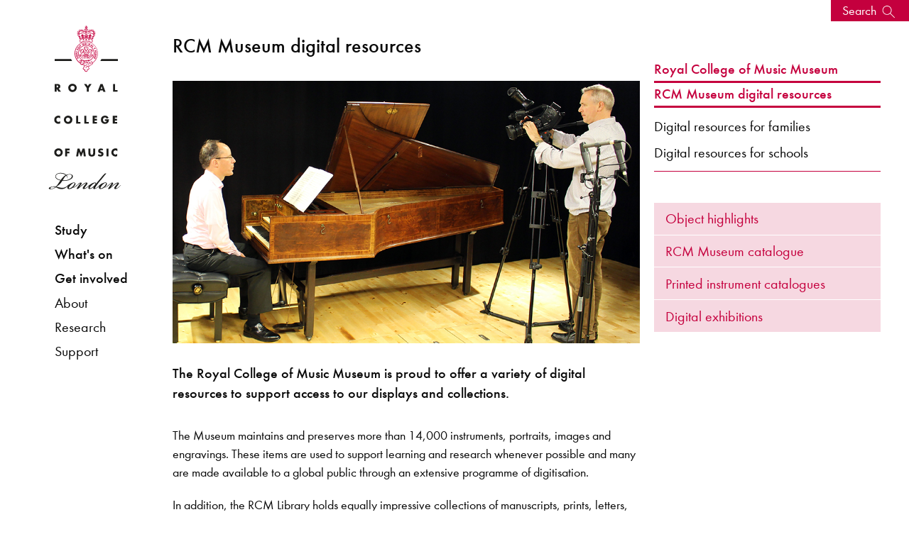

--- FILE ---
content_type: text/html; charset=utf-8
request_url: https://rcm.ac.uk/museum/digitalresources/
body_size: 105509
content:


<!doctype html>
<html class="no-js" lang="en">
  <head>
    <meta charset="utf-8">
    <meta http-equiv="x-ua-compatible" content="ie=edge">
    <meta name="viewport" content="width=device-width, initial-scale=1.0">
       <meta property="og:image" content="https://www.rcm.ac.uk/media/Terence%20being%20filmed%203%2016x9.jpg" />



    <!-- Metadata -->
      
      <!-- Facebook -->
     
      <meta property="og:description" content="" />
      <meta property="og:title" content="RCM Museum digital resources" />
      <meta property="og:type" content="website" />
      <meta property="og:url" content="https://rcm.ac.uk/museum/digitalresources/index.aspx" />
     
      
      <!-- Twitter -->
      
      <meta name="twitter:card" content="summary_large_image" />
	  <meta name="twitter:site" content="@rcmlondon" />
	  <meta name="twitter:title" content="RCM Museum digital resources" />
      <meta name="twitter:description" content="" />
     
      <!-- Set custom image -->
         	  <meta property="og:image" content="https://www.rcm.ac.uk/media/Terence%20being%20filmed%203%2016x9.jpg" />

      <meta property="og:image" content="https://www.rcm.ac.uk/media/rcmacuk/styleassests/defaultshare.jpg" />
      
      
      
      <!-- SEO -->

      <title>RCM Museum digital resources | Royal College of Music</title>
      
      



<!-- navigation object : _Bring in header --><!-- Start VWO Async SmartCode -->
<link rel="preconnect" href="https://dev.visualwebsiteoptimizer.com" />
<script type='text/javascript' id='vwoCode'>
window._vwo_code || (function() {
var account_id=890938,
version=2.1,
settings_tolerance=2000,
hide_element='body',
hide_element_style = 'opacity:0 !important;filter:alpha(opacity=0) !important;background:none !important;transition:none !important;',
/* DO NOT EDIT BELOW THIS LINE */
f=false,w=window,d=document,v=d.querySelector('#vwoCode'),cK='_vwo_'+account_id+'_settings',cc={};try{var c=JSON.parse(localStorage.getItem('_vwo_'+account_id+'_config'));cc=c&&typeof c==='object'?c:{}}catch(e){}var stT=cc.stT==='session'?w.sessionStorage:w.localStorage;code={use_existing_jquery:function(){return typeof use_existing_jquery!=='undefined'?use_existing_jquery:undefined},library_tolerance:function(){return typeof library_tolerance!=='undefined'?library_tolerance:undefined},settings_tolerance:function(){return cc.sT||settings_tolerance},hide_element_style:function(){return'{'+(cc.hES||hide_element_style)+'}'},hide_element:function(){if(performance.getEntriesByName('first-contentful-paint')[0]){return''}return typeof cc.hE==='string'?cc.hE:hide_element},getVersion:function(){return version},finish:function(e){if(!f){f=true;var t=d.getElementById('_vis_opt_path_hides');if(t)t.parentNode.removeChild(t);if(e)(new Image).src='https://dev.visualwebsiteoptimizer.com/ee.gif?a='+account_id+e}},finished:function(){return f},addScript:function(e){var t=d.createElement('script');t.type='text/javascript';if(e.src){t.src=e.src}else{t.text=e.text}d.getElementsByTagName('head')[0].appendChild(t)},load:function(e,t){var i=this.getSettings(),n=d.createElement('script'),r=this;t=t||{};if(i){n.textContent=i;d.getElementsByTagName('head')[0].appendChild(n);if(!w.VWO||VWO.caE){stT.removeItem(cK);r.load(e)}}else{var o=new XMLHttpRequest;o.open('GET',e,true);o.withCredentials=!t.dSC;o.responseType=t.responseType||'text';o.onload=function(){if(t.onloadCb){return t.onloadCb(o,e)}if(o.status===200||o.status===304){_vwo_code.addScript({text:o.responseText})}else{_vwo_code.finish('&e=loading_failure:'+e)}};o.onerror=function(){if(t.onerrorCb){return t.onerrorCb(e)}_vwo_code.finish('&e=loading_failure:'+e)};o.send()}},getSettings:function(){try{var e=stT.getItem(cK);if(!e){return}e=JSON.parse(e);if(Date.now()>e.e){stT.removeItem(cK);return}return e.s}catch(e){return}},init:function(){if(d.URL.indexOf('__vwo_disable__')>-1)return;var e=this.settings_tolerance();w._vwo_settings_timer=setTimeout(function(){_vwo_code.finish();stT.removeItem(cK)},e);var t;if(this.hide_element()!=='body'){t=d.createElement('style');var i=this.hide_element(),n=i?i+this.hide_element_style():'',r=d.getElementsByTagName('head')[0];t.setAttribute('id','_vis_opt_path_hides');v&&t.setAttribute('nonce',v.nonce);t.setAttribute('type','text/css');if(t.styleSheet)t.styleSheet.cssText=n;else t.appendChild(d.createTextNode(n));r.appendChild(t)}else{t=d.getElementsByTagName('head')[0];var n=d.createElement('div');n.style.cssText='z-index: 2147483647 !important;position: fixed !important;left: 0 !important;top: 0 !important;width: 100% !important;height: 100% !important;background: white !important;';n.setAttribute('id','_vis_opt_path_hides');n.classList.add('_vis_hide_layer');t.parentNode.insertBefore(n,t.nextSibling)}var o=window._vis_opt_url||d.URL,s='https://dev.visualwebsiteoptimizer.com/j.php?a='+account_id+'&u='+encodeURIComponent(o)+'&vn='+version;if(w.location.search.indexOf('_vwo_xhr')!==-1){this.addScript({src:s})}else{this.load(s+'&x=true')}}};w._vwo_code=code;code.init();})();
</script>
<!-- End VWO Async SmartCode -->

<!-- Google Tag Manager -->
<script>(function(w,d,s,l,i){w[l]=w[l]||[];w[l].push({'gtm.start':
new Date().getTime(),event:'gtm.js'});var f=d.getElementsByTagName(s)[0],
j=d.createElement(s),dl=l!='dataLayer'?'&l='+l:'';j.async=true;j.src=
'https://www.googletagmanager.com/gtm.js?id='+i+dl;f.parentNode.insertBefore(j,f);
})(window,document,'script','dataLayer','GTM-WJNNVXH');</script>
<!-- End Google Tag Manager -->







<!-- Collected CSS -->
<!--
<link rel="stylesheet" type="text/css" media="" href="/media/rcmacuk/styleassests/2017css/collected.css" />
-->

<link rel="stylesheet" type="text/css" media="" href="/media/rcmacuk/styleassests/2017css/collected.css" />
<!-- Custom CSS -->

<link rel="stylesheet" type="text/css" media="" href="/media/rcmacuk/styleassests/2017css/custom.css" />




<link rel="stylesheet" type="text/css" media="" href="/media/rcmacuk/styleassests/2017css/study.css" />


<!-- Style Switcher -->

<!-- standard-->

<link rel="stylesheet" type="text/css" media="" href="/media/rcmacuk/styleassests/2017css/standard.css" />





<!-- Font.com CDN CSS -->
<link type="text/css" rel="stylesheet" href="//fast.fonts.net/cssapi/39e97f65-fc2b-4991-8434-1439ea98742c.css"/>

<!-- Icons -->
<!-- <link rel="stylesheet" type="text/css" media="" href="/media/rcmacuk/styleassests/2017css/fontello.css" /> -->

<link type="text/css" rel="stylesheet" href="/rcmiconsnew/css/fontello.css"/>

<!-- Exclude Search Engines -->






<!-- Owl -->
<link rel="stylesheet" type="text/css" media="" href="/media/rcmacuk/styleassests/2017css/owlcsscollected.css" />

<!-- JQuery -->
<script type="text/javascript" src="/media/rcmacuk/styleassests/2017js/jquery.js"></script>
<script type="text/javascript" src="/media/rcmacuk/styleassests/2017js/twfetcher.js"></script>




<!-- <script src="https://tickets.rcm.ac.uk/royalcollegeofmusic/api/v3/webcomponents/js"></script> -->
<!-- <link rel="import" href="https://tickets.rcm.ac.uk/royalcollegeofmusic/api/v3/webcomponents/html" /> -->
<script src="https://webcomponents.spektrix.com/stable/webcomponents-loader.js"></script>
<script src="https://webcomponents.spektrix.com/stable/spektrix-component-loader.js" data-components="spektrix-basket-summary,spektrix-merchandise,spektrix-login-status,spektrix-memberships,spektrix-donate" async></script>

<script>
document.addEventListener("keypress", function(event) {
  if (event.key === "Enter" || event.key ==="Space") {
    event.preventDefault();
      console.log("Enter pressed!");
document.activeElement.click();
  }
});
</script>

</head>
<body >
<!-- Google Tag Manager (noscript) -->
<noscript><iframe src="https://www.googletagmanager.com/ns.html?id=GTM-WJNNVXH"
height="0" width="0" style="display:none;visibility:hidden"></iframe></noscript>
<!-- End Google Tag Manager (noscript) -->




     


<div class="master-container" id="">

 <div id="navbar">

<div class="skip-link">
    <div class="skip-link__container">
        <a href="#content" class="skip-link__link">Skip to main content</a>
    </div>
</div>



   <div id="nav-panel"> 
     <a href="/" class="logo hide-for-medium"><img alt="RCM logo" src="/media/rcmacuk/styleassests/2017img/rcm-logo-horizontal.svg" id="mobile-logo"/></a>
     <button class="icon-menu-five float-right hide-for-medium mobile-toggle" type="button"><span class="sr-only">Menu</span></button>

<button id="search-banner-toggle-nav">
    <span>Search</span>
    <svg width="26" height="26" viewBox="0 0 26 26" fill="none" xmlns="http://www.w3.org/2000/svg">
        <path d="M10.2601 18.5921C7.79613 18.5921 5.43284 17.6132 3.69045 15.8708C1.94802 14.1285 0.969238 11.7652 0.969238 9.30115C0.969238 6.83715 1.94813 4.47386 3.69045 2.73147C5.4328 0.989034 7.79613 0.0102539 10.2601 0.0102539C12.7241 0.0102539 15.0874 0.98915 16.8298 2.73147C18.5723 4.47381 19.551 6.83715 19.551 9.30115C19.5488 11.7647 18.5692 14.1264 16.8273 15.8683C15.0854 17.6103 12.7237 18.59 10.2601 18.5921ZM10.2601 1.30644C8.13986 1.30644 6.10629 2.14876 4.60705 3.64807C3.10779 5.14733 2.26543 7.18078 2.26543 9.30115C2.26543 11.4215 3.10774 13.455 4.60705 14.9542C6.10631 16.4535 8.13977 17.2959 10.2601 17.2959C12.3805 17.2959 14.414 16.4535 15.9132 14.9542C17.4125 13.455 18.2548 11.4215 18.2548 9.30115C18.2526 7.18159 17.4096 5.14938 15.9107 3.6506C14.4118 2.15183 12.3798 1.30875 10.2601 1.30644Z" fill="white"/>
        <path d="M15.7883 15.7496L16.7049 14.833L25.9692 24.0973L25.0526 25.0139L15.7883 15.7496Z" fill="white"/>
    </svg>
</button>

      <a href="/" class="logo show-for-medium" style="display: block"> <img alt="RCM logo" src="/media/rcmacuk/styleassests/2017img/rcm-logo-portrait.svg" id="vert-logo" class="desktop-spacer"/>  </a>
<nav>
     <div id="nav-container">

     <ul class="menu vertical"  id="primary-shortscreen">
<li id="shortscreen-toggle"><a tabindex="0">Menu</a></li>
</ul>
       <ul class="menu vertical" id="primary-nav">
         <li><a tabindex="0" class="top-3-menu study-pri-link" >Study</a>
           <ul class="menu vertical study-foldout">
             <li  class="top-3-menu hr-below"><a tabindex="0" href="/study">Study at the RCM</a></li>
               <li  ><a tabindex="0" class="top-3-menu">Faculties</a>
               <ul class="menu vertical">  
                 <li ><a tabindex="0" href="/brass">Brass</a></li>
                 <li ><a tabindex="0" href="/composition">Composition</a></li>
                 <li  ><a tabindex="0" href="/conducting">Conducting</a></li>
                 <li  ><a tabindex="0" href="/hp">Historical Performance</a></li>
                 <li ><a tabindex="0" href="/keyboard">Keyboard</a></li>
                 <li  ><a href="/percussion">Percussion</a></li>
                 <li><a  href="/strings">Strings</a></li>
                 <li><a tabindex="0" href="/vocal">Vocal & Opera</a></li>
                 <li  ><a tabindex="0" href="/woodwind">Woodwind</a></li>
                </ul>
                </li>
               <li class="hr-above"><a class="top-3-menu" tabindex="0">Courses</a>
                <ul   class="menu vertical">
                 <li><a tabindex="0" href="/courses/">About our courses</a></li>
                 <li><a tabindex="0" href="/courses/undergraduate">Undergraduate</a></li>
                 <li><a tabindex="0" href="/courses/postgraduate">Taught postgraduate</a></li>
                 <li><a tabindex="0" href="/courses/researchdegrees/phd/">Doctor of Philosophy</a></li>
                 <li><a tabindex="0" href="/courses/exchanges">Exchanges</a></li>
                </ul>
               </li>

             <li  class="top-3-menu hr-above"><a tabindex="0"  href="/life" >RCM Life</a></li>
             <li  class="top-3-menu"><a tabindex="0" href="/apply" >Apply</a></li>
             <li class="top-3-menu"><a tabindex="0" href="/junior" >Junior Department</a></li>
             <li class="top-3-menu"><a tabindex="0" href="/international" >International students</a></li>
             <li class="top-3-menu"><a tabindex="0" href="/juniorfellowships">Fellowships</a></li>
             <li class="top-3-menu"><a tabindex="0" href="/prospectus" >Prospectus</a></li>
           </ul>  
         </li>
         <li  ><a tabindex="0" class="top-3-menu whats-onpri-link" >What's on</a>
            <ul class="menu vertical whatson-foldout">
             <li class="top-3-menu"><a tabindex="0" href="/explore">Explore</a></li>
             <li class="top-3-menu"><a tabindex="0" href="/events">Events & festivals</a></li>
             <li class="hr-above"><a tabindex="0" class="top-3-menu">Visiting the RCM</a>
<ul class="menu vertical">
<li><a tabindex="0" href="/visit/discover">Discover</a></li>
<li><a tabindex="0" href="/museum">Museum</a></li>
<li><a tabindex="0" href="/library">Library</a></li>
<li><a tabindex="0" href="/visit/foodanddrink">Café</a></li>
<li><a tabindex="0" href="/visit/accessinformation">Access information</a></li>
<li><a tabindex="0" href="/shop">Shop</a></li>
<li><a tabindex="0" href="/visit/safety">Safety</a></li>
</ul>
            </li>
           <li class="hr-above"></li>
          </ul>
         </li>         
         <li class="menu-spacer" ><a tabindex="0" class="top-3-menu get-involved-pri-link">Get involved</a>
           <ul class="menu vertical getinvolved-foldout">
             <li><a tabindex="0" class="top-3-menu hr-above">RCM Sparks</a>
             <ul class="menu vertical">  
                <li><a tabindex="0" href="/sparks/about">About RCM Sparks</a></li>
                <li><a tabindex="0" href="/sparks/digitalresources">Digital resources</a></li>
                <li><a tabindex="0" href="/sparks/events">Sparks events</a></li>
                <li><a tabindex="0" href="/sparks/schools">Activities for schools</a></li>
                <li><a tabindex="0" href="/sparks/localarea">Working in the local area</a></li>
                <li><a tabindex="0" href="/sparks/learningpathways/">Learning pathways</a></li>
                <li><a tabindex="0" href="/sparks/rcmstudents/">RCM student opportunities</a></li>
                <li><a tabindex="0" href="/sparks/team">Meet the Sparks team</a></li>
             </ul> 
             <li class="top-3-menu hr-above"><a tabindex="0" href="/teachingservice">Learn an instrument</a></li>
             <li class="top-3-menu"><a tabindex="0" href="/support">Donate</a></li>
             <li class="top-3-menu"><a tabindex="0" href="/alumni">Alumni network</a></li>
             <li class="top-3-menu"><a tabindex="0" href="/contact">Keep in touch</a></li>
             </ul> 
         </li>         
         <li><a tabindex="0" class="pri-link">About</a>
             <ul class="menu vertical">
               <li class="top-3-menu"><a tabindex="0" href="/about/news">News</a></li>
               <li class="top-3-menu"><a tabindex="0" href="/upbeat">Upbeat magazine</a></li>
               <li class="top-3-menu"><a tabindex="0" href="/about/historyofthercm">Our history</a></li>
               <li class="top-3-menu"><a tabindex="0" href="/about/strategies-values">Our strategies, values & governance</a></li>
               <li class="hr-above"><a tabindex="0" class="top-3-menu">Hire</a>
                <ul class="menu vertical">
                  <li><a tabindex="0" href="/hire/">Hire information</a></li>  
                  <li><a tabindex="0" href="/hire/hirercmmusicians">Hire RCM musicians</a></li>
                  <li><a tabindex="0" href="https://venuehire.rcm.ac.uk/">Hire an RCM venue</a></li>
                  <li><a tabindex="0" href="https://venuehire.rcm.ac.uk/additional-services/rcm-studios/">Hire RCM Studios team</a></li>
                </ul>
               </li>
               <li class="top-3-menu hr-above"><a tabindex="0" href="/about/jobs">Job vacancies</a></li>
               <li class="top-3-menu"><a tabindex="0" href="/press">Press</a></li>
               <li class="top-3-menu"><a tabindex="0" href="/contact">Contact the RCM</a></li>
             </ul> 
         </li>
         <li><a tabindex="0"  class="pri-link">Research</a>
             <ul class="menu vertical">
               <li class="top-3-menu"><a tabindex="0" href="/research/">Research home</a></li>
               <li class="top-3-menu"><a tabindex="0" href="/research/about">About</a></li>
               <li class="top-3-menu"><a tabindex="0" href="/research/projects">Research projects</a></li>
               <li class="top-3-menu"><a tabindex="0" href="/research/knowledgeexchange">Knowledge Exchange</a></li>
               <li class="top-3-menu"><a tabindex="0" href="/research/people">People</a></li>
               <li class="top-3-menu"><a tabindex="0" href="http://researchonline.rcm.ac.uk/?_ga=1.73161171.1598383544.1473150232">RCM Research Online</a></li>
               <li class="top-3-menu"><a tabindex="0" href="/research/researchdegrees">Research degrees</a></li>
               <li class="top-3-menu"><a tabindex="0" href="/research/researchenquiries">Research enquiries</a></li>
             </ul> 
         </li>
         <li><a tabindex="0" class="pri-link">Support</a>
             <ul class="menu vertical">
               <li class="top-3-menu"><a tabindex="0" href="/support">Supporting the RCM</a></li>
               <li class="top-3-menu"><a tabindex="0" href="/support/donate">Donate now</a></li>
               <li class="hr-above"><a tabindex="0" class="top-3-menu">Ways to support</a>
                <ul class="menu vertical">
                 <li><a tabindex="0" href="/support/friends">Become an RCM Friend</a></li>
                 <li><a tabindex="0" href="/support/supportascholarship">Support a Scholarship</a></li>
                 <li><a tabindex="0" href="/support/legacies">Leave a gift in your Will</a></li>
                </ul>
               </li>
               <li class="top-3-menu hr-above"><a tabindex="0" href="/support/supporters">Our supporters</a></li>
               <li class="top-3-menu"><a tabindex="0" href="/support/team">Meet the team</a></li>
             </ul> 
         </li>
       </ul>
     </div>
</nav>
<div class="show-for-medium hide sidebar-icons">
  <div class="medium-6 columns" style="text-align: center">

 <!--       
    <div id="logged-in">
        <spektrix-logged-in-status connected="true" logged-in="false" first-name="" last-name="" email="">
        <spektrix-basket-event class="style-scope spektrix-logged-in-status">
        
        
    </spektrix-basket-event>
        <span class="spektrix-logged-in-status style-scope">
            
                <template is="dom-if" restamp="true" class="style-scope spektrix-logged-in-status"></template>
                
                    <template is="dom-if" restamp="true" class="style-scope spektrix-logged-in-status"></template>
                    
                <template is="dom-if" restamp="true" class="style-scope spektrix-logged-in-status"></template>
            <template is="dom-if" restamp="true" class="style-scope spektrix-logged-in-status"></template>
            <template is="dom-if" restamp="true" class="style-scope spektrix-logged-in-status"></template>
        </span>
    </spektrix-logged-in-status>
        <a href="https://www.rcm.ac.uk/my-account" class="spek-icons logged-in-link" aria-label="View your account"><span class="icon-logged-in"></span></a>
    </div>
-->
    <div id="login">
        <spektrix-logged-in-status connected="true" logged-in="false" first-name="" last-name="" email="">
        <spektrix-basket-event class="style-scope spektrix-logged-in-status">
        
        
    </spektrix-basket-event>
        <span class="spektrix-logged-in-status style-scope">
            
                <template is="dom-if" restamp="true" class="style-scope spektrix-logged-in-status"></template>
                
                    <template is="dom-if" restamp="true" class="style-scope spektrix-logged-in-status"></template>
                    
                <template is="dom-if" restamp="true" class="style-scope spektrix-logged-in-status"></template>
            <template is="dom-if" restamp="true" class="style-scope spektrix-logged-in-status"></template>
            <template is="dom-if" restamp="true" class="style-scope spektrix-logged-in-status"></template>
        </span>
    </spektrix-logged-in-status>
        <a href="https://www.rcm.ac.uk/my-account" class="spek-icons login-link"  aria-label="Log in to your account"><span tabindex="0" class="icon-login"></span></a>
    </div>
</div>
<div class="medium-6 columns" style="text-align: center">
    <div id="basket-link">
    <spektrix-basket-item-count connected="true" count="0">
        
        
        <spektrix-basket-event class="style-scope spektrix-basket-item-count">
        
        
    </spektrix-basket-event>
        <span class="spektrix-basket-item-count style-scope">
            0
        </span>
    </spektrix-basket-item-count>
       <a href="https://www.rcm.ac.uk/basket" class="spek-icons basket-link" aria-label="View your basket"><span class="icon-basket"></span></a>
       
    </div>
<!--
    <div id="basket-full-link">
      <spektrix-basket-item-count connected="true" count="0">
        
        
        <spektrix-basket-event class="style-scope spektrix-basket-item-count">
        
        
    </spektrix-basket-event>
        <span class="spektrix-basket-item-count style-scope">
            0
        </span>
    </spektrix-basket-item-count>
      <a href="https://www.rcm.ac.uk/basket" class="spek-icons basket-full-link" aria-label="View your full basket"><span class="icon-basket-full"></span></a>
      
    </div>
-->
</div>
<style>

.sidebar-icons {
position: absolute;
bottom: 20px;
width: 90%;
}

#logged-in, #login, #basket-link, #basket-full-link {
display: inline;
}

.spek-icons {
display: inline;
font-size: 25px;
border: none;
}

spektrix-logged-in-status {
display: none;
}

spektrix-logged-in-status[logged-in="true"] + .logged-in-link {
display: inline;
border: none;
color: #9058be;
}

spektrix-logged-in-status[logged-in="false"] + .login-link {
display: inline;
border: none; 
}


#basket-link > spektrix-basket-item-count {
display: none !important;
}

spektrix-basket-item-count[count="0"] + .basket-link {
display: inline;
border: none;
}

spektrix-basket-item-count:not([count="0"]) + .basket-full-link {
display: inline;
border: none; 
color: #9058be;
}

spektrix-basket-item-count:not([count="0"]) {
display: inline;
}

spektrix-basket-item-count {
    float: right;
    position: relative;
    left: 5px;

}

.mobile-spektrix-icons {
position: relative;
    top: 1px;
    right: 42px;
    width: 50%;
    float: right;
    z-index: 1000000;
    }

.mobile-spektrix-icons-menu-open {
top: -103px;
}


</style>

</div>
 </div>
 </div>


 <div id="content-panel">



<button id="search-banner-toggle"  style="background-color: ;">
    <span>Search</span>
    <svg width="26" height="26" viewBox="0 0 26 26" fill="none" xmlns="http://www.w3.org/2000/svg">
        <path d="M10.2601 18.5921C7.79613 18.5921 5.43284 17.6132 3.69045 15.8708C1.94802 14.1285 0.969238 11.7652 0.969238 9.30115C0.969238 6.83715 1.94813 4.47386 3.69045 2.73147C5.4328 0.989034 7.79613 0.0102539 10.2601 0.0102539C12.7241 0.0102539 15.0874 0.98915 16.8298 2.73147C18.5723 4.47381 19.551 6.83715 19.551 9.30115C19.5488 11.7647 18.5692 14.1264 16.8273 15.8683C15.0854 17.6103 12.7237 18.59 10.2601 18.5921ZM10.2601 1.30644C8.13986 1.30644 6.10629 2.14876 4.60705 3.64807C3.10779 5.14733 2.26543 7.18078 2.26543 9.30115C2.26543 11.4215 3.10774 13.455 4.60705 14.9542C6.10631 16.4535 8.13977 17.2959 10.2601 17.2959C12.3805 17.2959 14.414 16.4535 15.9132 14.9542C17.4125 13.455 18.2548 11.4215 18.2548 9.30115C18.2526 7.18159 17.4096 5.14938 15.9107 3.6506C14.4118 2.15183 12.3798 1.30875 10.2601 1.30644Z" fill="white"/>
        <path d="M15.7883 15.7496L16.7049 14.833L25.9692 24.0973L25.0526 25.0139L15.7883 15.7496Z" fill="white"/>
    </svg>
</button>
<div class="search-banner" style="background-color: ;"  >
    <svg id="search-banner-close" width="30" height="30" viewBox="0 0 30 30" fill="none" xmlns="http://www.w3.org/2000/svg">
        <circle cx="15" cy="15" r="15" fill="white"/>
         <path d="M9.99927 10L20.0693 20.07" stroke="black" stroke-linecap="round"/>
        <path d="M9.99927 20.0703L20.0693 10.0003" stroke="black" stroke-linecap="round"/>
    </svg>

    <div class="search-banner__inner">
        <h2 class="search-banner__intro">Search for courses, news, profiles, events</h2>
        <form class="search-banner__form" action="/search" id="header_search">
<input type="hidden" name="cx" value="017527902676183453214:zicf2yk2jqa">
                     <input type="hidden" name="cof" value="FORID:11">
                     <input type="hidden" name="ie" value="UTF-8">
            <label class="show-sr" aria-label="Enter Keyword" for="q">Enter Keyword</label>
            <input type="text" name="query" id="q" placeholder="What are you looking for?" />
            <button type="submit" aria-label="Submit Search">
                <svg width="20" height="20" viewBox="0 0 20 20" fill="none" xmlns="http://www.w3.org/2000/svg">
                    <path d="M7.43175 14.8635C5.46081 14.8635 3.57042 14.0805 2.17669 12.6868C0.782923 11.2931 0 9.4027 0 7.43175C0 5.4608 0.783015 3.57042 2.17669 2.17669C3.57038 0.782923 5.46081 0 7.43175 0C9.4027 0 11.2931 0.783015 12.6868 2.17669C14.0806 3.57038 14.8635 5.4608 14.8635 7.43175C14.8617 9.40233 14.0781 11.2914 12.6848 12.6848C11.2915 14.0782 9.40233 14.8618 7.43175 14.8635ZM7.43175 1.03682C5.73575 1.03682 4.10911 1.71058 2.90987 2.90987C1.71062 4.10913 1.03682 5.73568 1.03682 7.43175C1.03682 9.12783 1.71058 10.7544 2.90987 11.9536C4.10913 13.1529 5.73568 13.8267 7.43175 13.8267C9.12783 13.8267 10.7544 13.1529 11.9536 11.9536C13.1529 10.7544 13.8267 9.12783 13.8267 7.43175C13.8249 5.73632 13.1505 4.11077 11.9516 2.9119C10.7527 1.71303 9.12728 1.03866 7.43175 1.03682Z" fill="white"/>
                    <path d="M11.8538 12.5892L12.587 11.856L19.9979 19.2669L19.2647 20.0001L11.8538 12.5892Z" fill="white"/>
                </svg>
            </button>
        </form>
        <div class="search-banner__recommendations">
            <p class="search-banner__lead">Why not explore...</p>
            <div class="search-banner__row">
                <div class="search-banner__item">
                    <a href="https://www.rcm.ac.uk/courses/undergraduate/bmus/" >
                        <img src="/media/Bachelor of Music student 6x4.jpg" alt="Female student enjoying herself and playing the cello in an orchestra" style="width : 961px; height : 639px;    " />
                        <span>Bachelor of Music programme</span>
                    </a>
                </div>
                <div class="search-banner__item">
                    <a href="https://www.rcm.ac.uk/events/" >
                        <img src="/media/Spring Season 2026 Hero image 6x4.jpg" alt="A male student wearing a black shirt, smiling, holding a bassoon." style="width : 960px; height : 640px;    " />
                        <span>What's On</span>
                    </a>
                </div>
                <div class="search-banner__item">
                    <a href="https://www.rcm.ac.uk/museum/" >
                        <img src="/media/6x4 Guitars in museum.jpg" alt="A pair of guitars, intricately designed, sitting in a glass exhibit case in the museum." style="width : 960px; height : 640px;    " />
                        <span>Discover our Museum</span>
                    </a>
                </div>
                <div class="search-banner__item">
                    <a href="https://www.rcm.ac.uk/about/news/all/2025-03-12qsannouncement2025.aspx" >
                        <img src="/media/QS announcement 2025_6x4 web.jpg" alt="Global No. 1 Music and Performing Arts, QS World University Rankings 2025, 2024, 2023, 2022 on a blue background" style="width : 2000px; height : 1333px;    " />
                        <span>News: Ranked No. 1 for fourth consecutive year</span>
                    </a>
                </div>
            </div>
        </div>
    </div>
</div>


<style>
.bg-bermuda{background-color:#7cc8c5}.bg-black{background-color:#000}.bg-green{background-color:#007377}.bg-gray{background-color:#706f6f}.invert>*:not(.btn-invert){color:#fff}.panel-p-small,.theme-2024 .feature-video-row .row,.theme-2024 .feature-video-row .modal .modal-dialog,.modal .theme-2024 .feature-video-row .modal-dialog{padding-top:3.125rem;padding-bottom:3.125rem}@media (min-width: 640px){.panel-p-small,.theme-2024 .feature-video-row .row,.theme-2024 .feature-video-row .modal .modal-dialog,.modal .theme-2024 .feature-video-row .modal-dialog{padding-top:5.625rem;padding-bottom:5.625rem}}@media (min-width: 1919px){.panel-p-small,.theme-2024 .feature-video-row .row,.theme-2024 .feature-video-row .modal .modal-dialog,.modal .theme-2024 .feature-video-row .modal-dialog{padding-top:6.25rem;padding-bottom:6.25rem}}.panel-p,.card-columns,.theme-2024 #footer,.theme-2024 .breakout-begin,.theme-2024 .conc-container+hr,.theme-2024 .contact-card+hr,.theme-2024 .main-page-content:not(.conc-container,.contact-card,.inline-image){padding-top:3.125rem;padding-bottom:3.125rem}@media (min-width: 640px){.panel-p,.card-columns,.theme-2024 #footer,.theme-2024 .breakout-begin,.theme-2024 .conc-container+hr,.theme-2024 .contact-card+hr,.theme-2024 .main-page-content:not(.conc-container,.contact-card,.inline-image){padding-top:5.625rem;padding-bottom:5.625rem}}@media (min-width: 1023px){.panel-p,.card-columns,.theme-2024 #footer,.theme-2024 .breakout-begin,.theme-2024 .conc-container+hr,.theme-2024 .contact-card+hr,.theme-2024 .main-page-content:not(.conc-container,.contact-card,.inline-image){padding-top:6.25rem;padding-bottom:6.25rem}}@media (min-width: 1919px){.panel-p,.card-columns,.theme-2024 #footer,.theme-2024 .breakout-begin,.theme-2024 .conc-container+hr,.theme-2024 .contact-card+hr,.theme-2024 .main-page-content:not(.conc-container,.contact-card,.inline-image){padding-top:6.875;padding-bottom:6.875}}.panel-m-small{margin-top:3.125rem;margin-bottom:3.125rem}@media (min-width: 640px){.panel-m-small{margin-top:5.625rem;margin-bottom:5.625rem}}@media (min-width: 1919px){.panel-m-small{margin-top:6.25rem;margin-bottom:6.25rem}}.panel-m{margin-top:3.125rem;margin-bottom:3.125rem}@media (min-width: 640px){.panel-m{margin-top:5.625rem;margin-bottom:5.625rem}}@media (min-width: 1023px){.panel-m{margin-top:6.25rem;margin-bottom:6.25rem}}@media (min-width: 1919px){.panel-m{margin-top:6.875;margin-bottom:6.875}}.list-unstyled{list-style:none;padding:0;margin:0}.sr-only{position:absolute;left:-62.5rem;top:auto;width:1px;height:1px;overflow:hidden;color:#000}.swiper-pagination{position:relative!important;width:auto!important;height:auto!important}.ratio-16x9{position:relative;width:100%;padding-top:56.25%;overflow:hidden}.ratio-16x9>*{position:absolute;top:0;left:0;bottom:0;right:0;width:100%;height:100%}.btn{border:0;padding:.625rem 1.25rem;color:inherit;font-size:1rem;letter-spacing:-.03em;line-height:1.125rem}.btn-invert{background-color:#fff;color:#000}.btn-invert:hover{background-color:transparent;border:1px solid #FFF;color:#fff}.btn-text{border:0}.invert .btn-text{color:#fff}.btn-play-pause{width:2.5rem;height:2.5rem;border-radius:6.25rem;background-image:url('data:image/svg+xml,<svg width="12" height="19" viewBox="0 0 12 19" fill="none" xmlns="http://www.w3.org/2000/svg"><path d="M8.00024 0H12.0002V18.4H8.00024V0Z" fill="white"/><path d="M0 0H4V18.4H0V0Z" fill="white"/></svg>');background-repeat:no-repeat;background-position:50% 50%;background-size:.75rem;background-color:#000}.btn-play-pause span{color:#000}.invert .btn-play-pause{background-color:#fff;background-image:url('data:image/svg+xml,<svg width="12" height="19" viewBox="0 0 12 19" fill="none" xmlns="http://www.w3.org/2000/svg"><path d="M8.00024 0H12.0002V18.4H8.00024V0Z" fill="black"/><path d="M0 0H4V18.4H0V0Z" fill="black"/></svg>')}.invert .btn-play-pause:hover{background-color:#ffffffe6}.invert .btn-play-pause.active{background-image:url('data:image/svg+xml,<svg xmlns="http://www.w3.org/2000/svg" height="24px" viewBox="0 -960 960 960" width="24px" fill="black"><path d="M320-200v-560l440 280-440 280Z"/></svg>')}.btn-play-pause.active{background-image:url('data:image/svg+xml,<svg xmlns="http://www.w3.org/2000/svg" height="24px" viewBox="0 -960 960 960" width="24px" fill="white"><path d="M320-200v-560l440 280-440 280Z"/></svg>');background-size:1.875rem}.btn-play{width:2.5rem;height:2.5rem;border-radius:6.25rem;background-color:#fff;background-image:url('data:image/svg+xml,<svg width="30" height="35" viewBox="0 0 30 35" fill="none" xmlns="http://www.w3.org/2000/svg"><path d="M30 17.25L0.374998 34.354L0.375 0.145997L30 17.25Z" fill="%23C4003E"/></svg>');background-repeat:no-repeat;background-position:57% 50%;background-size:1.125rem}.btn-play:hover{background-image:url('data:image/svg+xml,<svg width="30" height="35" viewBox="0 0 30 35" fill="none" xmlns="http://www.w3.org/2000/svg"><path d="M30 17.25L0.374998 34.354L0.375 0.145997L30 17.25Z" fill="%23007377"/></svg>')}@media (min-width: 640px){.btn-play{width:4.375rem;height:4.375rem;background-size:1.875rem}}.btn-close{width:2.5rem;height:2.5rem;border-radius:6.25rem;background-color:#fff;background-image:url('data:image/svg+xml,<svg xmlns="http://www.w3.org/2000/svg" height="24px" viewBox="0 -960 960 960" width="24px" fill="black"><path d="m256-200-56-56 224-224-224-224 56-56 224 224 224-224 56 56-224 224 224 224-56 56-224-224-224 224Z"/></svg>');background-repeat:no-repeat;background-position:50% 50%}.theme-2024 .button.button-red{background-color:#c4003e;color:#fff}.theme-2024 .button.button-red:hover{background-color:transparent;border:1px solid #C4003E;color:#c4003e;background-color:#fff;text-decoration:none}.theme-2024 .feature-box .button{background-color:#fff;color:#000;border:.0625rem solid #38a8aa}.theme-2024 .feature-box .button:hover{background-color:#38a8aa;color:#fff}.calendar{display:flex;flex-direction:column;width:79.744vw;max-width:25.688rem;background-color:#fff}@media (min-width: 1023px){.calendar{width:24.792vw;max-width:28.563rem}}.calendar .calendar-header,.calendar .calendar-days{display:grid;grid-template-columns:repeat(7,1fr);text-align:center}.calendar .calendar-header div,.calendar .calendar-days div{display:flex;align-items:center;justify-content:center;text-align:center;font-size:.869rem;line-height:1.12;color:#000;letter-spacing:0;aspect-ratio:1/1;border-bottom:.87px solid #BFBFBF}.calendar .calendar-header div:not(:last-child),.calendar .calendar-days div:not(:last-child){border-right:.87px solid #BFBFBF}@media (min-width: 1023px){.calendar .calendar-header div,.calendar .calendar-days div{font-size:1rem}}.calendar .calendar-header div{font-weight:600}.calendar .calendar-days div{position:relative}.calendar .calendar-days div.past{color:#0000004d}.calendar .calendar-days div.current{outline:3px solid #000;outline-offset:-3px}.calendar .calendar-days div button{display:flex;align-items:center;justify-content:center;width:100%;height:100%;border:0}.calendar .calendar-days div button:after{content:"";position:absolute;left:0;right:0;bottom:9px;margin:auto;width:4px;height:4px;border-radius:100px;background-color:#000}.swiper-navigation{display:flex;align-items:center;margin-top:1.875rem;padding-bottom:5px}.swiper-navigation *[class*=swiper-button]{width:1.875rem;height:1.875rem;border-radius:6.25rem;background-color:#c4003e;background-image:url('data:image/svg+xml,<svg width="6" height="11" viewBox="0 0 6 11" fill="none" xmlns="http://www.w3.org/2000/svg"><path d="M1 10L5 5.5L1 1" stroke="white"/></svg>');background-position:50% 50%;background-repeat:no-repeat;background-size:.5rem}.invert .swiper-navigation *[class*=swiper-button]{background-color:#fff;background-image:url('data:image/svg+xml,<svg width="6" height="11" viewBox="0 0 6 11" fill="none" xmlns="http://www.w3.org/2000/svg"><path d="M1 10L5 5.5L1 1" stroke="black"/></svg>')}.swiper-navigation *[class*=swiper-button]:focus-visible,.swiper-navigation *[class*=swiper-button]:focus{outline-color:#000}.swiper-navigation *[class*=swiper-button].swiper-button-prev{transform:scaleX(-1)}@media (min-width: 1023px){.swiper-navigation *[class*=swiper-button]{width:2.5rem;height:2.5rem;background-size:.75rem}}.swiper-navigation .swiper-pagination{position:relative;top:auto!important;bottom:auto!important;width:auto!important;margin:0 .625rem;display:flex}.swiper-navigation .swiper-pagination .swiper-pagination-bullet{width:1.875rem;height:1.875rem;opacity:1;display:flex;background-color:transparent;margin:0}@media (min-width: 1023px){.swiper-navigation .swiper-pagination .swiper-pagination-bullet{width:2.5rem;height:2.5rem}}.swiper-navigation .swiper-pagination .swiper-pagination-bullet:before{width:.625rem;height:.625rem;background-color:#e3e3e3;opacity:1;position:relative;content:"";display:block;border-radius:100%;margin:auto}.swiper-navigation .swiper-pagination .swiper-pagination-bullet:focus,.swiper-navigation .swiper-pagination .swiper-pagination-bullet:focus-visible{outline-color:#000}.invert .swiper-navigation .swiper-pagination .swiper-pagination-bullet{background-color:transparent}.invert .swiper-navigation .swiper-pagination .swiper-pagination-bullet:before{background-color:#fff3}.swiper-navigation .swiper-pagination .swiper-pagination-bullet-active{background-color:transparent}.swiper-navigation .swiper-pagination .swiper-pagination-bullet-active:before{background-color:#c4003e}.invert .swiper-navigation .swiper-pagination .swiper-pagination-bullet-active{background-color:transparent}.invert .swiper-navigation .swiper-pagination .swiper-pagination-bullet-active:before{background-color:#ffffffe6}.theme-2024 .main-page-content:not(.conc-container,.contact-card,.inline-image){margin-left:1.875rem;margin-right:1.875rem}.theme-2024 .main-page-content:not(.conc-container,.contact-card,.inline-image)+.contact-card,.theme-2024 .main-page-content:not(.conc-container,.contact-card,.inline-image)+.conc-container{margin-top:-1.875rem}@media (min-width: 640px){.theme-2024 .main-page-content:not(.conc-container,.contact-card,.inline-image)+.contact-card,.theme-2024 .main-page-content:not(.conc-container,.contact-card,.inline-image)+.conc-container{margin-top:-3.125rem}}.theme-2024 .main-page-content:not(.conc-container) .button{background-color:#000;color:#fff;width:-moz-fit-content;width:fit-content;border:1px solid #FFF}.theme-2024 .main-page-content:not(.conc-container) .button:hover{background-color:#fff;border:1px solid #000;color:#000}@media (min-width: 1023px){.theme-2024 .main-page-content:not(.conc-container){width:44.444vw;max-width:46.25rem;margin-left:auto;margin-right:auto}}.theme-2024 .concertina-last{margin-bottom:0!important}.theme-2024 .main-page-content h1,.theme-2024 .main-page-content h2{margin-top:0;margin-bottom:1.25rem}.theme-2024 .main-page-content h1:only-child,.theme-2024 .main-page-content h2:only-child{margin-bottom:0}@media (min-width: 640px){.theme-2024 .main-page-content h1:only-child,.theme-2024 .main-page-content h2:only-child{margin-bottom:-1.25rem}}@media (min-width: 1200px){.theme-2024 .main-page-content h1,.theme-2024 .main-page-content h2{margin-bottom:1.25rem}}.theme-2024 .main-page-content p,.theme-2024 .main-page-content .testimonial__text blockquote p,.testimonial__text blockquote .theme-2024 .main-page-content p{line-height:1.5}.theme-2024 .main-page-content p:last-of-type{margin-bottom:0}.theme-2024 .main-page-content .paragraph-topup{margin-bottom:0!important}@media (min-width: 1023px){.theme-2024 .main-page-content{width:44.444vw;max-width:46.25rem;margin-left:auto;margin-right:auto}}.theme-2024 .row,.theme-2024 .modal .modal-dialog,.modal .theme-2024 .modal-dialog{max-width:none;margin-top:0;margin-bottom:0}.theme-2024 .row .row,.theme-2024 .modal .modal-dialog .row,.modal .theme-2024 .modal-dialog .row,.theme-2024 .row .modal .modal-dialog,.modal .theme-2024 .row .modal-dialog,.theme-2024 .modal .modal-dialog .modal-dialog,.modal .theme-2024 .modal-dialog .modal-dialog{margin:0}.theme-2024 .conc-container,.theme-2024 .contact-card,.theme-2024 .row,.theme-2024 .modal .modal-dialog,.modal .theme-2024 .modal-dialog{margin-left:1.875rem;margin-right:1.875rem}.theme-2024 .conc-container+hr,.theme-2024 .contact-card+hr{padding-bottom:0}.theme-2024 .conc-container+.panel-p-small,.theme-2024 .feature-video-row .conc-container+.row,.theme-2024 .feature-video-row .modal .conc-container+.modal-dialog,.modal .theme-2024 .feature-video-row .conc-container+.modal-dialog,.theme-2024 .contact-card+.panel-p-small,.theme-2024 .feature-video-row .contact-card+.row,.theme-2024 .feature-video-row .modal .contact-card+.modal-dialog,.modal .theme-2024 .feature-video-row .contact-card+.modal-dialog{margin-top:3.125rem}@media (min-width: 1023px){.theme-2024 .conc-container+.panel-p-small,.theme-2024 .feature-video-row .conc-container+.row,.theme-2024 .feature-video-row .modal .conc-container+.modal-dialog,.modal .theme-2024 .feature-video-row .conc-container+.modal-dialog,.theme-2024 .contact-card+.panel-p-small,.theme-2024 .feature-video-row .contact-card+.row,.theme-2024 .feature-video-row .modal .contact-card+.modal-dialog,.modal .theme-2024 .feature-video-row .contact-card+.modal-dialog{margin-top:6.25rem}}@media (min-width: 1023px){.theme-2024 .conc-container,.theme-2024 .contact-card{margin-left:auto;margin-right:auto;margin-bottom:0}}.theme-2024 .contact-card h3{font-size:1.125rem;line-height:1.625rem;margin-top:0}@media screen and (min-width: 1024px){.theme-2024 .contact-card h3{font-size:1.25rem;line-height:1.875rem}}@media (min-width: 1023px){.theme-2024 .row,.theme-2024 .modal .modal-dialog,.modal .theme-2024 .modal-dialog{margin-left:0;margin-right:4.375rem;padding-left:5px}}.theme-2024 .accordion-cta__text .button{border-color:#c4003e}.theme-2024 .button:not(.carousel-row .button,.accordion-cta__text .button,.section-nav .button){min-width:6.875rem;padding:.688rem 1.438rem;font-size:1rem;line-height:1.125;border:0;border-radius:0;background-color:#fff;border:1px solid #FFF;color:#000}.theme-2024 .button:not(.carousel-row .button,.accordion-cta__text .button,.section-nav .button):hover{background-color:transparent;border:1px solid #FFF;color:#fff}.theme-2024 .button:not(.carousel-row .button,.accordion-cta__text .button,.section-nav .button):not(:last-child){margin-right:.625rem}.theme-2024 hr{margin:0}.theme-2024 h1:not(.feature-box h1,.event-banner__title h1),.theme-2024 h2:not(.feature-box h2,.event-banner__title h2){font-weight:700}.theme-2024 p,.theme-2024 .testimonial__text blockquote p,.testimonial__text blockquote .theme-2024 p{font-size:clamp(1rem,.9286rem + .3571vw,1.25rem);line-height:1.3}.theme-2024 p.small,.theme-2024 .testimonial__text blockquote p.small,.testimonial__text blockquote .theme-2024 p.small{font-size:clamp(.875rem,.8393rem + .1786vw,1rem);line-height:1}.theme-2024 blockquote p,.theme-2024 .testimonial__text blockquote p,.testimonial__text .theme-2024 blockquote p{font-weight:400}.theme-2024 a{border-color:#007377}.theme-2024 .feature-video-row .row,.theme-2024 .feature-video-row .modal .modal-dialog,.modal .theme-2024 .feature-video-row .modal-dialog{display:flex;flex-direction:column-reverse;padding-left:1.875rem;padding-right:1.875rem}@media (min-width: 1023px){.theme-2024 .feature-video-row .row,.theme-2024 .feature-video-row .modal .modal-dialog,.modal .theme-2024 .feature-video-row .modal-dialog{flex-direction:row;padding-left:5.625rem;padding-right:4.375rem}}.theme-2024 .feature-video-row img,.theme-2024 .feature-video-row p:last-of-type{margin-bottom:0}.theme-2024 .feature-video-row .columns{height:auto!important;padding:0}.theme-2024 .feature-video-row .feature-box{margin:0;margin-bottom:1.375rem}.theme-2024 .feature-video-row .feature-box h1,.theme-2024 .feature-video-row .feature-box h2{margin-bottom:1.25rem}@media (min-width: 1200px){.theme-2024 .feature-video-row .feature-box h1,.theme-2024 .feature-video-row .feature-box h2{margin-bottom:1.875rem}}.theme-2024 .feature-video-row .feature-box>div{padding:0!important}@media (min-width: 1023px){.theme-2024 .feature-video-row .feature-box{margin-right:1.25rem;margin-bottom:-.5rem;width:29.167vw;max-width:32.5rem}}@media (min-width: 1023px){.theme-2024 .feature-video-row{margin:0!important}}.theme-2024 .feature-box-row{margin-top:0;margin-bottom:3.125rem}@media (min-width: 1023px){.theme-2024 .feature-box-row .feature-box{width:53.958vw;max-width:54.813rem;margin-left:auto;margin-right:auto}}@media (min-width: 1023px){.theme-2024 .feature-box-row{margin:0;margin-bottom:6.25rem!important}}.theme-2024 .breakout-begin{margin-top:0!important}.theme-2024 .breakout-begin .row,.theme-2024 .breakout-begin .modal .modal-dialog,.modal .theme-2024 .breakout-begin .modal-dialog{margin-top:0!important;margin-bottom:0!important}@media (min-width: 1023px){.theme-2024 .kis-widget{min-width:50rem!important;justify-content:center}}.theme-2024 #footer{margin-top:0;margin-bottom:0}.theme-2024 .homepage-box-image{margin-bottom:0!important}.theme-2024 .alert-row .alert-button{background-color:#007377!important;color:#fff;border:1px solid #ffffff}.theme-2024 .alert-row .alert-button:hover{background-color:#fff!important;color:#000;border:1px solid #ffffff}.theme-2024 .d-none{display:none}@media (min-width: 1023px){.accordion-cta__row{display:flex}}.accordion-cta__title{margin-top:0;margin-bottom:1.25rem;line-height:1}@media (min-width: 1023px){.accordion-cta__title{margin-bottom:1.875rem}}.accordion-cta__text{margin-bottom:2.5rem}.accordion-cta__text .button{width:-moz-fit-content;width:fit-content}.accordion-cta__text p,.accordion-cta__text .testimonial__text blockquote p,.testimonial__text blockquote .accordion-cta__text p{max-width:30rem}@media (min-width: 1023px){.accordion-cta__text{width:42%;margin-bottom:0}.accordion-cta__text p+.button{margin-top:.625rem}}.accordion-cta__accordion .conc-container{margin:0;width:100%}@media (min-width: 1023px){.accordion-cta__accordion{width:50%;margin-left:auto}}.breadcrumbs{position:absolute;top:0;left:0;width:auto;max-width:100%;z-index:9999}.breadcrumbs__list{display:flex;padding:0;overflow:auto;background-color:#000}.breadcrumbs__list a{font-size:.938rem;line-height:1.4;color:#fff;border:0;margin:0;padding:.625rem 1.25rem .625rem .938rem}.breadcrumbs__list a:hover{text-decoration:underline;text-underline-offset:2px}.breadcrumbs__list>li{margin-bottom:0;background-repeat:no-repeat;padding-right:0;background-image:url('data:image/svg+xml,<svg width="6" height="11" viewBox="0 0 6 11" fill="none" xmlns="http://www.w3.org/2000/svg"><path d="M1 10L5 5.5L1 1" stroke="white"/></svg>');background-position:center right;background-size:7px}.breadcrumbs__list>li div:not(.hidden){display:flex;align-items:center}.breadcrumbs__list>li div:not(.hidden) button{display:flex;align-items:center;justify-content:center;margin-left:5px;width:25px;height:25px;left:-1rem;position:relative}.breadcrumbs__list>li div:not(.hidden) button svg{width:7px;height:auto}.breadcrumbs__list>li div:not(.hidden) button:hover{cursor:pointer}@media (min-width: 1200px){.breadcrumbs__list>li div:not(.hidden) button{pointer-events:none}}@media (min-width: 1200px){.breadcrumbs__list>li div:not(.hidden):hover{cursor:pointer}.breadcrumbs__list>li div:not(.hidden):hover+div{display:block}}.breadcrumbs__list>li div.hidden{position:absolute;left:0;background-color:#000;padding:.938rem}.breadcrumbs__list>li div.hidden:hover{display:block}.breadcrumbs__list>li:not(:last-child){margin-right:.625rem}.breadcrumbs__list>li:last-child{margin-right:.625rem}.breadcrumbs__list .hidden{display:none}.breadcrumbs__list .is-visible{display:block}.breadcrumbs__list::-webkit-scrollbar{height:6px;width:6px;background:#000}.breadcrumbs__list::-webkit-scrollbar-thumb{background:#706F6F;-webkit-box-shadow:0px 1px 2px rgba(0,0,0,.75)}.breadcrumbs__list::-webkit-scrollbar-corner{background:#000}.breadcrumbs__sub-list{min-width:26.933vw}.breadcrumbs__sub-list li{margin-bottom:0}@media (min-width: 640px){.breadcrumbs__sub-list{min-width:8.681vw}}@media (min-width: 1200px){.breadcrumbs{width:auto}}.card{position:relative}.card__image{position:relative;padding-top:100%;margin-bottom:1.25rem}.card__image picture,.card__image img{position:absolute;top:0;left:0;width:100%;height:100%;margin:0;-o-object-fit:cover;object-fit:cover}@media (min-width: 1023px){.card__image{margin-bottom:1.875rem}}.card__text a{border:0}.card__text a:before{content:"";position:absolute;top:0;left:0;width:100%;height:100%;z-index:1}.card__text p:last-of-type{margin-bottom:0}@media (min-width: 1200px){.theme-2024 .card__text p{font-size:1.125rem}}.card__title{text-decoration:none;margin-bottom:1.25rem;line-height:1.5}.card__title:hover{text-decoration:underline;text-underline-offset:2px}.card-carousel{position:relative;overflow:hidden;padding-left:5px}.card-carousel .swiper{overflow:visible}.card-carousel__title{margin-bottom:1.25rem;margin-top:0}.theme-2024 .card-carousel__title{font-weight:700}@media (min-width: 1200px){.card-carousel__title{margin-bottom:1.875rem}}.card-carousel__slider{overflow:visible}.card-columns{padding-top:0;margin-bottom:-2.5rem}@media (min-width: 640px){.card-columns{display:flex;flex-wrap:wrap;justify-content:space-between}}.card-columns__col{margin-bottom:2.5rem}@media (min-width: 640px){.card-columns__col{width:calc(50% - .625rem)}}@media (min-width: 1023px){.card-columns__col{width:calc(33.333% - .625rem)}.card-columns__col p,.card-columns__col .testimonial__text blockquote p,.testimonial__text blockquote .card-columns__col p{width:90%}}.card-staff{position:relative}.card-staff__inner p,.card-staff__inner .testimonial__text blockquote p,.testimonial__text blockquote .card-staff__inner p{line-height:1.05}@media (max-width: 640px){.card-staff__inner p,.card-staff__inner .testimonial__text blockquote p,.testimonial__text blockquote .card-staff__inner p{font-size:.875rem}}.card-staff__inner p:last-of-type{margin-bottom:0}.card-staff__image{position:relative;padding-top:57.97%;margin-bottom:.625rem}.card-staff__image picture,.card-staff__image img{position:absolute;top:0;left:0;width:100%;height:100%;-o-object-fit:cover;object-fit:cover}@media (min-width: 1023px){.card-staff__image{margin-bottom:1.875rem}}.card-staff__title{margin-bottom:.625rem;margin-top:0;line-height:1}.card-staff__title a{text-decoration:none;border:0}.card-staff__title a:hover{text-decoration:underline;text-underline-offset:2px}.card-staff__title a:before{content:"";position:absolute;top:0;left:0;width:100%;height:100%;z-index:1}@media (max-width: 640px){.card-staff__title{font-size:1rem}}.card-stat__inner p,.card-stat__inner .testimonial__text blockquote p,.testimonial__text blockquote .card-stat__inner p{font-size:clamp(1rem,.9643rem + .1786vw,1.125rem);line-height:1.25;width:98%}.card-stat__inner p:last-of-type{margin-bottom:0}.card-stat__title{margin-top:0;font-size:6.25rem;line-height:1;font-weight:400;font-family:Futura PT W02 Book}@media (min-width: 2560px){.card-stat__title{font-size:6.875rem}}.card-stat--column:not(:last-of-type),.card-stat--row:not(:last-of-type){padding-bottom:2.5rem;margin-bottom:2.5rem;border-bottom:1px solid}@media (min-width: 1023px){.card-stat--row{display:flex;flex-direction:column}.card-stat--row:not(:last-of-type){padding-bottom:0;margin-bottom:0;border-bottom:0;padding-right:2.5rem;margin-right:2.5rem;border-right:1px solid}}@media (min-width: 1023px) and (max-width: 1200px){.card-stat--row h3{font-size:3.75rem}}.discover-uni__inner{margin:0 1.875rem}.discover-uni__row{width:-moz-fit-content;width:fit-content;margin:auto}.event-banner{position:sticky;top:0;color:#fff;background-color:#c4003e;z-index:99999}.event-banner__inner{padding:2rem 1.813rem}@media (min-width: 1023px){.event-banner__inner{padding:2.2rem}}@media (min-width: 1023px){.event-banner__row{display:flex;align-items:flex-start}}.event-banner__title{display:flex;align-items:center;line-height:1.333}.event-banner__title h2{font-size:1rem;letter-spacing:0;font-weight:500;font-family:Futura PT W02 Medium,Futura PT W01 Medium,Helvetica,Roboto,Arial,sans-serif;margin:0}@media (min-width: 1023px){.event-banner__title h2{font-size:1.5rem}}@media (min-width: 1200px){.event-banner__title h2{font-size:1.875rem}}@media (max-width: 1023px){.event-banner__steps{margin-top:1.25rem;max-width:21.25rem}}@media (min-width: 1023px){.event-banner__steps{margin-left:auto}}.event-banner__collapse{display:block;opacity:0;margin-bottom:0;margin-left:.938rem;width:1.375rem;height:1.375rem;background-image:url('data:image/svg+xml,<svg width="13" height="7" viewBox="0 0 13 7" fill="none" xmlns="http://www.w3.org/2000/svg"><path d="M12.2415 5.58621L6.50018 0.482758L0.7588 5.58621" stroke="white" stroke-width="1.27586"/></svg>');background-repeat:no-repeat;background-position:50% 50%;background-size:1rem;transition:opacity .35s ease-out;z-index:-1;border-radius:0}.event-banner__collapse.is-active{opacity:1;z-index:1}.event-banner__collapse.is-collapsed{background-image:url('data:image/svg+xml,<svg width="13" height="7" viewBox="0 0 13 7" fill="none" xmlns="http://www.w3.org/2000/svg"><path d="M0.7588 0.482758L6.50017 5.58621L12.2415 0.482757" stroke="white" stroke-width="1.27586"/></svg>')}.event-banner__collapse:focus-visible{outline:2px dotted #FFF;outline-offset:2px}@media (min-width: 1023px){.event-banner__collapse{background-size:1.375rem}}.is-sticky .event-banner__steps-container.is-collapsed{display:none}.event-banner__step{position:relative}.event-banner__step:not(:first-child){margin-top:.625rem}.event-banner__step.is-hidden{display:none}.event-banner__step-header{display:flex;align-items:center;justify-content:space-between}.event-banner__step-header h3{font-size:.875rem;line-height:1.12;letter-spacing:-.02em;margin:0;margin-right:2.5rem;min-width:5rem}@media (min-width: 1023px){.event-banner__step-header h3{min-width:8.75rem;font-size:1.25rem}}.event-banner__plain{margin:0;width:11.875rem;padding:.813rem .75rem;border:1px solid #FFF;text-align:left;font-size:.875rem;font-weight:450;font-family:Futura PT W02 Medium,Futura PT W01 Medium,Helvetica,Roboto,Arial,sans-serif;line-height:1.12;background-color:transparent;-webkit-appearance:none;-moz-appearance:none;appearance:none;border-radius:0}@media (min-width: 1023px){.event-banner__plain{min-width:13.188rem;width:auto;padding:1.063rem 1.25rem;letter-spacing:-.02em;font-size:1.25rem;background-position:calc(100% - 1.25rem) 50%;background-size:1.125rem}}.event-banner__dropdown{margin:0;width:11.875rem;padding:.813rem .75rem;border:1px solid #FFF;text-align:left;font-size:.875rem;font-weight:450;font-family:Futura PT W02 Medium,Futura PT W01 Medium,Helvetica,Roboto,Arial,sans-serif;line-height:1.12;background-image:url("data:image/svg+xml,%3Csvg xmlns='http://www.w3.org/2000/svg' width='20' height='12' viewBox='0 0 20 12' fill='none'%3E%3Cpath d='M1 1.5L10 10.5L19 1.5' stroke='white' stroke-width='2'/%3E%3C/svg%3E");background-size:.625rem;background-repeat:no-repeat;background-position:calc(100% - .75rem) 50%;background-color:transparent;-webkit-appearance:none;-moz-appearance:none;appearance:none;border-radius:0}.event-banner__dropdown option{background-color:#000;color:#fff}.event-banner__dropdown option:hover{background-color:#fff;color:#000}.event-banner__dropdown:focus-visible{outline:2px dotted #FFF;outline-offset:2px}@media (min-width: 1023px){.event-banner__dropdown{min-width:13.188rem;width:auto;padding:1.063rem 1.25rem;letter-spacing:-.02em;font-size:1.25rem;background-position:calc(100% - 1.25rem) 50%;background-size:1.125rem}}.event-banner__dropdown-body{display:none;position:absolute;margin-top:.5rem;right:0;z-index:100}.is-active .event-banner__dropdown-body{display:block}@media (min-width: 640px){.event-banner__dropdown-body{left:44.3%}}@media (min-width: 1023px){.event-banner__dropdown-body{margin-top:.625rem;left:auto}}.event-banner__cta.button{display:block;width:11.875rem;margin-left:auto;margin-bottom:0;margin-top:.625rem}.event-banner__cta.button:hover{background-color:#000;color:#fff;border-color:#000}.event-banner__cta.button.is-hidden{display:none}.event-banner__cta.button:focus-visible{outline:2px dotted #FFF;outline-offset:2px}@media (min-width: 1023px){.event-banner__cta.button{min-width:13.188rem;width:-moz-fit-content;width:fit-content}}.feature-img-text .swiper-pagination{display:flex;flex-direction:column;align-items:flex-start}.feature-img-text .swiper-pagination+*{margin-top:1.875rem}.feature-img-text .swiper-pagination-bullet{margin:0;line-height:1.03;font-weight:450;opacity:40%;text-align:left;margin-right:1.25rem}.feature-img-text .swiper-pagination-bullet:hover{text-decoration:underline}.feature-img-text .swiper-pagination-bullet:focus,.feature-img-text .swiper-pagination-bullet:focus-visible{opacity:100%}.feature-img-text .swiper-pagination-bullet-active{opacity:100%}.feature-img-text__inner{padding:3.125rem 1.875rem}@media (min-width: 640px){.feature-img-text__inner{display:flex}}@media (min-width: 1023px){.feature-img-text__inner{padding:5.625rem 4.375rem 6.25rem 5.625rem}}.feature-img-text__text{margin-bottom:1.875rem}.feature-img-text__text p,.feature-img-text__text .testimonial__text blockquote p,.testimonial__text blockquote .feature-img-text__text p{line-height:1.16}.feature-img-text__text p:last-of-type{margin-bottom:0}@media (min-width: 640px){.feature-img-text__text{width:50%;margin-bottom:0}.feature-img-text__text p,.feature-img-text__text .testimonial__text blockquote p,.testimonial__text blockquote .feature-img-text__text p{font-size:1.125rem;width:83.3333333333%}}.feature-img-text__title{margin:0;line-height:1.25;font-weight:400;margin-bottom:1.875rem}.feature-img-text__desc.swiper{padding-bottom:60px}@media (max-width: 640px){.feature-img-text__desc.swiper p{width:75%}}@media (min-width: 1200px){.feature-img-text__desc.swiper p{width:22.917vw;max-width:22.875rem}}@media (min-width: 640px){.feature-img-text__images{width:50%}}.feature-img-text__image{position:relative;padding-top:100%}.feature-img-text__image .btn{position:absolute;display:block;width:-moz-fit-content;width:fit-content;left:.938rem;bottom:.938rem;max-width:50%;z-index:2}@media (min-width: 1023px){.feature-img-text__image .btn{left:1.25rem;bottom:1.25rem}}.feature-img-text__image picture,.feature-img-text__image img{position:absolute;top:0;left:0;width:100%!important;height:100%!important;-o-object-fit:cover;object-fit:cover;margin:0}.feature-img-text__pause{position:absolute;right:.938rem;bottom:.938rem;z-index:2}@media (min-width: 1023px){.feature-img-text__pause{right:1.25rem;bottom:1.25rem}}.feature-img-text .swiper-pagination-bullet{background:none;width:auto!important;height:auto!important;margin:0!important;border-radius:0}.feature-img-text .swiper-pagination-bullet:focus{outline:2px dotted;outline-offset:2px}.feature-overview__inner{padding:3.125rem 1.875rem}@media (min-width: 640px){.feature-overview__inner{display:flex;align-items:center}}@media (min-width: 1023px){.feature-overview__inner{padding:5.625rem 4.375rem 6.25rem 5.625rem}}.feature-overview__info{margin-bottom:2.5rem}.feature-overview__info dl{display:flex;flex-wrap:wrap;justify-content:space-between;margin:0;margin-bottom:-.938rem}.feature-overview__info dl div{width:37.333vw;margin-bottom:.938rem}.feature-overview__info dl dt{margin-bottom:5px}.feature-overview__info dl dt,.feature-overview__info dl dd{font-size:1rem;line-height:1.125}@media (min-width: 640px){.feature-overview__info{width:27%;margin-bottom:0}.feature-overview__info dl{flex-direction:column;justify-content:inherit}.feature-overview__info dl div{width:auto}}.feature-overview__intro p,.feature-overview__intro .testimonial__text blockquote p,.testimonial__text blockquote .feature-overview__intro p{font-size:clamp(1.5rem,1.3929rem + .5357vw,2.25rem);font-weight:700;line-height:1.2;width:98%}.feature-overview__intro p:only-child{margin-bottom:0}@media (min-width: 640px){.feature-overview__intro{width:60%;margin-left:10%}}@media (min-width: 1200px){.feature-overview__intro{width:50%}}.feature-video-stats__inner{padding:0 1.875rem}.feature-video-stats__inner .button{display:block;margin-top:1.875rem;width:-moz-fit-content;width:fit-content;margin-bottom:0}@media (min-width: 640px){.feature-video-stats__inner{display:flex}.stats-three-col .feature-video-stats__inner{display:block}}@media (min-width: 1023px){.feature-video-stats__inner{padding:0 4.375rem}}@media (min-width: 1440px){.feature-video-stats__inner{align-items:center}}.feature-video-stats__video{width:100%}.feature-video-stats__stats--two-col{margin-top:3.125rem}@media (min-width: 640px){.feature-video-stats__stats--two-col{width:37%;margin-top:0;margin-left:2.813rem}}.feature-video-stats__stats--three-col{width:100%}.feature-video-stats__stats--three-col .button{color:#000;margin-left:1.875rem}@media (min-width: 1023px){.feature-video-stats__stats--three-col .button{margin-left:4.375rem}}@media (min-width: 1023px){.feature-video-stats__stats--three-col{display:flex;flex-wrap:wrap;justify-content:space-between}.feature-video-stats__stats--three-col .card-stat{width:calc(33.33% - 1.688rem)}.feature-video-stats__stats--three-col .card-stat p{max-width:16.25rem}.feature-video-stats__stats--three-col .card-stat:last-child{width:calc(33.33% - 3.75rem)}}.img-text-slider{position:relative;overflow:hidden}@media (min-width: 1023px){.img-text-slider .swiper{overflow:visible}}.img-text-slider__inner{margin-left:1.875rem;margin-right:1.875rem}@media (min-width: 640px){.img-text-slider__inner{margin-right:0}}@media (min-width: 1023px){.img-text-slider__inner{margin-left:5.625rem}}.img-text-slider__title{margin-top:0;margin-bottom:2.125rem;width:100%}.theme-2024 .img-text-slider__title{font-weight:700;line-height:1}@media (min-width: 1200px){.img-text-slider__title{margin-bottom:2.5rem}}@media (min-width: 640px){.img-text-slider__card{display:flex;align-items:center}}.img-text-slider__image{position:relative;padding-top:99%;margin-bottom:1.875rem}.img-text-slider__image picture,.img-text-slider__image img{position:absolute;top:0;left:0;width:100%;height:100%;-o-object-fit:cover;object-fit:cover}@media (min-width: 640px){.img-text-slider__image{width:38.097vw;margin-bottom:0;padding-top:47%}}@media (min-width: 1200px){.img-text-slider__image{width:29.097vw}}.img-text-slider__text p,.img-text-slider__text .testimonial__text blockquote p,.testimonial__text blockquote .img-text-slider__text p{line-height:1.3}.img-text-slider__text .button{display:flex;align-items:center;width:-moz-fit-content;width:fit-content;height:auto;margin:0;margin-top:1.875rem;padding:0 1.25rem}@media (min-width: 640px){.img-text-slider__text{width:36.889vw;margin-bottom:0;margin-left:4.028vw;max-width:27.75rem}}@media (min-width: 1200px){.img-text-slider__text{width:23.889vw}}.masthead-media{position:relative;overflow:hidden}.masthead-media__inner{display:flex;align-items:flex-end;justify-content:space-between;position:relative;padding:1.25rem 1.875rem;min-height:calc(100vh - 3.75rem);z-index:3}@media (min-width: 1023px){.masthead-media__inner{padding:2.5rem;min-height:36.813rem}}.masthead-media__box{padding:3.438rem 1.875rem 1.875rem;width:69.867vw}.masthead-media__box h1{margin-bottom:1.25rem;line-height:1}.masthead-media__box p,.masthead-media__box .testimonial__text blockquote p,.testimonial__text blockquote .masthead-media__box p{line-height:1.25;margin-bottom:.938rem}.masthead-media__box p:last-of-type{margin-bottom:0}.masthead-media__box *:not(a){color:#fff}.masthead-media__box a,.masthead-media__box .button{min-width:6.875rem;width:auto;margin-bottom:0;margin-top:.938rem;border-radius:0}@media (min-width: 640px){.masthead-media__box{padding-top:3.563rem;width:30.958vw;max-width:27.813rem}}@media (min-width: 1440px){.masthead-media__box{width:24.958vw}}.masthead-media__controls{display:flex;margin-left:1.5rem}.masthead-media__btn{background-color:#c4003e}.masthead-media__btn span{color:#fff}.masthead-media__btn:focus,.masthead-media__btn:focus-visible{outline-color:#fff}.masthead-media__media{position:absolute;top:0;left:0;width:100%;height:100%}.masthead-media__media:before{content:"";position:absolute;top:0;left:0;width:100%;height:100%;background:linear-gradient(360deg,rgba(0,0,0,.5),rgba(0,0,0,0) 50%);z-index:2}.masthead-media__media picture,.masthead-media__media img,.masthead-media__media video{width:100%;height:100%;-o-object-fit:cover;object-fit:cover;margin:0}.modal{position:fixed;top:0;left:0;width:100%;height:100%;background:rgba(0,0,0,.5);opacity:0;visibility:hidden;height:0;z-index:-1;transition:opacity .25s ease-out}.modal.is-visible{opacity:1;height:100%;visibility:visible;z-index:99999}@media (min-width: 1023px){#content-panel .modal{left:19%;width:81%}}@media (min-width: 1900px){#content-panel .modal{left:361px;width:1539px}}.modal .modal-dialog{display:flex;align-items:center;justify-content:center;height:100%}.modal .modal-content{position:relative;width:100%;background-color:#fff;max-width:60vw}@media (min-width: 1023px){.modal .modal-content{width:90%}}.modal .btn-close{position:absolute;bottom:calc(100% + 1.25rem);right:0}.modal-video iframe{border:0}.progress{--scroll: 0%;background:linear-gradient(to right,rgb(196,0,62) var(--scroll),rgb(239,239,239) 0);position:absolute;top:auto;bottom:-8px;width:100%;height:8px;transition:height .25s ease-in-out;z-index:1000}#search-banner-toggle,#search-banner-toggle-nav{margin:0;position:absolute;right:0;top:0;background-color:#c4003e;color:#fff;padding:0 1.2rem;display:block;z-index:999;font-size:25px;line-height:60px;z-index:99999;display:none}@media (min-width: 1023px){#search-banner-toggle,#search-banner-toggle-nav{display:block;top:0;line-height:30px;font-size:18px;padding:0 1rem}}#search-banner-toggle svg,#search-banner-toggle-nav svg{top:5px;position:relative}@media (min-width: 1023px){#search-banner-toggle svg,#search-banner-toggle-nav svg{height:18px;margin-left:0rem}}#search-banner-toggle span,#search-banner-toggle-nav span{display:none}@media (min-width: 1023px){#search-banner-toggle span,#search-banner-toggle-nav span{display:inline}}#search-banner-toggle-nav{display:block}@media (min-width: 1023px){#search-banner-toggle-nav{display:none}}#search-banner-close{margin:0;position:absolute;top:10px;right:20px;display:block;z-index:999;cursor:pointer}.search-banner{position:absolute;top:0;color:#fff;background-color:#c4003e;z-index:99999;width:100%;height:0px;transition:height .15s ease-out;overflow:hidden;display:block}.search-banner.is-active{display:block;height:100%}@media (min-width: 1023px){.search-banner.is-active{height:calc(392px + 4rem)}}.search-banner__inner{padding:3rem 1.813rem;margin:0 auto;max-width:750px}@media (min-width: 1023px){.search-banner__inner{padding:4rem 0}}.search-banner__form{position:relative;margin:30px auto}.search-banner__form input[type=text]{border:1px #FFF solid;padding-left:60px;height:58px;line-height:58px;color:#fff;font-family:Futura PT W02 Book;background-color:transparent;width:100%;font-size:18px}.search-banner__form input[type=text]::-moz-placeholder{color:#fffc}.search-banner__form input[type=text]::placeholder{color:#fffc}.search-banner__form button{position:absolute;left:0px;height:58px;width:58px}.search-banner__row{display:flex;align-items:flex-start;gap:11px;flex-wrap:wrap}@media (min-width: 640px){.search-banner__row{flex-wrap:no-wrap}}.search-banner__intro{font-size:clamp(1rem,.9286rem + .3571vw,1.25rem);line-height:1;text-align:center;font-weight:700;margin-top:0;margin-bottom:1.25rem}.search-banner__item{width:calc(50% - 10px)}@media (min-width: 1023px){.search-banner__item{width:179px}}.search-banner__item a{text-decoration:none;border-bottom:0px}.search-banner__item img{height:212px;-o-object-fit:cover;object-fit:cover;margin:0;max-height:212px}@media (min-width: 1023px){.search-banner__item img{max-height:106px}}.search-banner__item span{margin:0;padding-top:10px;color:#fff;text-decoration:none;font-weight:700}#content{z-index:0;position:relative}.show-sr{position:absolute;left:-9999px}.mobile-toggle{position:relative;right:60px}.mobile-toggle.icon-cross{left:auto}.section-nav{position:sticky;top:0;background-color:#fff;z-index:99999}.section-nav__inner .button-red{color:#fff;width:-moz-fit-content;width:fit-content;min-width:7.188rem;margin:0;border:1px #C4003E solid}@media (min-width: 1023px){.section-nav__inner{padding:1.5rem 0}}.section-nav__header{display:flex;align-items:center;justify-content:space-between;padding:.75rem 0}@media (min-width: 1023px){.section-nav__header{display:none;visibility:hidden}}.section-nav__toggle{font-size:1.125rem;line-height:1.3}@media (max-width: 1023px){.section-nav__toggle{display:flex;align-items:center;padding:0;border:0;margin-top:0;-webkit-appearance:none;-moz-appearance:none;background-color:transparent;text-decoration:none;width:100%;color:#000}.section-nav__toggle+.section-nav__nav-collapse.collapsing,.section-nav__toggle+.section-nav__nav-collapse.show{border-top:1px solid #000}.section-nav__toggle svg{margin-left:8px}.section-nav__toggle.show svg{transform:scaleY(-1)}}@media (min-width: 1023px){.section-nav__toggle{display:none}}.section-nav__nav-collapse.collapse{display:none}.section-nav__nav-collapse.collapse.show{display:block}@media (min-width: 1023px){.section-nav__nav-collapse.collapse{display:block!important}}@media (max-width: 1023px){.section-nav nav{padding-top:1.25rem;padding-bottom:1.25rem;border-top:1px solid rgba(0,0,0,.2);margin-top:.75rem}}@media (min-width: 1023px){.section-nav nav{position:relative}}.section-nav ul{margin-bottom:0}.section-nav ul li{position:relative}.section-nav ul li.active a:after{display:block}.section-nav a{display:block;color:#000;margin:0;border:0;font-size:1.125rem;line-height:1.3}.section-nav a:hover{text-decoration:underline;text-underline-offset:2px}@media (min-width: 1023px){.section-nav nav>ul{height:100%}}@media (min-width: 1023px){.section-nav nav>ul>li{display:flex;align-items:center;height:100%;width:calc(100% - 7.5rem);margin-bottom:0}}@media (min-width: 1023px){.section-nav nav>ul>li>ul{display:flex;align-items:center;height:rem(44px);flex:auto;overflow:hidden;padding-left:4px}}.section-nav nav>ul>li>ul li{position:relative}@media (min-width: 1023px){.section-nav nav>ul>li>ul li{flex-shrink:0;display:flex;align-items:center;height:100%;margin-bottom:0}}@media (max-width: 1023px){.section-nav nav>ul>li>ul li:not(:last-child){margin-bottom:1.25rem}}@media (min-width: 1023px){.section-nav nav>ul>li>ul li:not(:last-child){padding-right:2.5rem}}@media (min-width: 1440px){.section-nav nav>ul>li>ul li:not(:last-child){padding-right:3.125rem}}@media (min-width: 1023px){.section-nav nav>ul>li>ul a:after{bottom:0}}@media (max-width: 1023px){.section-nav__more-toggle{display:none!important}}@media (min-width: 1023px){.section-nav__more-toggle{display:flex;align-items:center;position:absolute;top:0;right:0;bottom:0;margin:auto;height:100%;background-color:#fff;color:#000;padding:0;border:0;font-weight:700;-webkit-appearance:none;-moz-appearance:none;z-index:2}.section-nav__more-toggle svg{margin-left:5px}.section-nav__more-toggle>button{padding-left:1.25rem;border-left:1px solid rgba(0,0,0,.2)}.section-nav__more-toggle.hidden button{display:none}.section-nav__more-toggle:focus{outline-offset:-2px}.section-nav__more-toggle .button-red{margin-left:1.25rem}}.section-nav .dropdown-menu{display:none}.section-nav .dropdown-menu .hide{display:block!important}@media (min-width: 1023px){.section-nav .dropdown-menu{position:absolute;right:0;top:3rem;padding:1.875rem;background-color:#fff;border:1px solid;width:18.75rem;z-index:10000}.section-nav .dropdown-menu.show{display:block}.section-nav .dropdown-menu ul li:only-child{margin-bottom:0}.section-nav .dropdown-menu ul li:not(:last-child){margin-bottom:1.25rem}}.signup{min-height:300px}.signup .message{font-weight:700;margin:20px 0}.signup .small{font-size:.95em;margin:20px 0;display:block}.signup form label{float:none;font-size:1.125rem;margin-bottom:5px;font-family:Futura PT W02 Medium,Helvetica,Roboto,Arial,sans-serif;margin-top:10px;display:block}.signup form label span{text-transform:uppercase;float:right;opacity:.6;font-size:.7em}.signup form input{width:100%;background-color:#f2edf9;border:1px solid #9058be;margin-bottom:1rem;padding-left:10px;min-height:2.75rem;outline:none;display:block}.signup form input:focus-visible{border-radius:3px}.signup form button{border:.0625rem solid #9058be;text-align:center;padding:1rem;min-height:2.75rem;line-height:1.25rem;color:#fff;background-color:#9058be;font-size:1.125rem;width:33%;margin-right:5px;display:block;margin-top:10px}.skip-link__container{text-align:left;margin:0 auto;width:90.9%}.skip-link a{display:inline-block;position:absolute;top:0;left:-9999px;background-color:#fff;color:#000}.skip-link a:focus{left:10px;top:10px;z-index:9999;background-color:#fff;color:#000}.testimonial{position:relative;overflow:hidden}.testimonial__inner{margin-left:1.875rem;margin-right:1.875rem}@media (min-width: 1023px){.testimonial__inner{margin-left:5.625rem;margin-right:5.625rem}}.testimonial__title{margin-top:0;margin-bottom:2.125rem;width:100%}.theme-2024 .testimonial__title{font-weight:700;line-height:1}@media (min-width: 1200px){.testimonial__title{margin-bottom:2.5rem}}@media (min-width: 640px){.testimonial__row{display:flex;align-items:flex-end}}@media (min-width: 640px){.testimonial__image-slider{width:50%}}.testimonial__image{position:relative;padding-top:100%;margin-bottom:2.5rem}.testimonial__image picture,.testimonial__image img{position:absolute;top:0;left:0;width:100%;height:100%;margin:0;-o-object-fit:cover;object-fit:cover}@media (min-width: 640px){.testimonial__image{margin-bottom:0}}@media (min-width: 640px){.testimonial__text-slider{width:50%;height:100%;margin-left:3.125rem!important}}.testimonial__text p:last-of-type{margin-bottom:0}.testimonial__text blockquote{padding:0;border:0;margin-bottom:1.25rem}.invert .testimonial__text blockquote p{color:#fff}@media (min-width: 640px){.testimonial__text blockquote{margin-bottom:1.875rem}}@media (min-width: 1200px){.testimonial__text{width:26.944vw;max-width:27.375rem}}.video-card{position:relative;padding-top:70%}.video-card__image{position:absolute;top:0;left:0;width:100%;height:100%}.video-card__image picture,.video-card__image img{width:100%;height:100%;margin:0;-o-object-fit:cover;object-fit:cover}.video-card__image .btn-play{position:absolute;top:0;left:0;bottom:0;right:0;margin:auto}.video-card__text{position:relative;padding-left:.938rem;padding-bottom:.938rem;z-index:2}.video-card__text span{display:inline-block;font-size:clamp(1rem,.9643rem + .1786vw,1.125rem);line-height:1;width:-moz-fit-content;width:fit-content}@media (min-width: 1023px){.video-card__text{padding-left:1.25rem;padding-bottom:1.125rem}}@font-face{font-family:swiper-icons;src:url(data:application/font-woff;charset=utf-8;base64,\ [base64]//wADZ2x5ZgAAAywAAADMAAAD2MHtryVoZWFkAAABbAAAADAAAAA2E2+eoWhoZWEAAAGcAAAAHwAAACQC9gDzaG10eAAAAigAAAAZAAAArgJkABFsb2NhAAAC0AAAAFoAAABaFQAUGG1heHAAAAG8AAAAHwAAACAAcABAbmFtZQAAA/gAAAE5AAACXvFdBwlwb3N0AAAFNAAAAGIAAACE5s74hXjaY2BkYGAAYpf5Hu/j+W2+MnAzMYDAzaX6QjD6/4//Bxj5GA8AuRwMYGkAPywL13jaY2BkYGA88P8Agx4j+/8fQDYfA1AEBWgDAIB2BOoAeNpjYGRgYNBh4GdgYgABEMnIABJzYNADCQAACWgAsQB42mNgYfzCOIGBlYGB0YcxjYGBwR1Kf2WQZGhhYGBiYGVmgAFGBiQQkOaawtDAoMBQxXjg/wEGPcYDDA4wNUA2CCgwsAAAO4EL6gAAeNpj2M0gyAACqxgGNWBkZ2D4/wMA+xkDdgAAAHjaY2BgYGaAYBkGRgYQiAHyGMF8FgYHIM3DwMHABGQrMOgyWDLEM1T9/w8UBfEMgLzE////P/5//f/V/xv+r4eaAAeMbAxwIUYmIMHEgKYAYjUcsDAwsLKxc3BycfPw8jEQA/[base64]/uznmfPFBNODM2K7MTQ45YEAZqGP81AmGGcF3iPqOop0r1SPTaTbVkfUe4HXj97wYE+yNwWYxwWu4v1ugWHgo3S1XdZEVqWM7ET0cfnLGxWfkgR42o2PvWrDMBSFj/IHLaF0zKjRgdiVMwScNRAoWUoH78Y2icB/yIY09An6AH2Bdu/UB+yxopYshQiEvnvu0dURgDt8QeC8PDw7Fpji3fEA4z/PEJ6YOB5hKh4dj3EvXhxPqH/SKUY3rJ7srZ4FZnh1PMAtPhwP6fl2PMJMPDgeQ4rY8YT6Gzao0eAEA409DuggmTnFnOcSCiEiLMgxCiTI6Cq5DZUd3Qmp10vO0LaLTd2cjN4fOumlc7lUYbSQcZFkutRG7g6JKZKy0RmdLY680CDnEJ+UMkpFFe1RN7nxdVpXrC4aTtnaurOnYercZg2YVmLN/d/gczfEimrE/fs/bOuq29Zmn8tloORaXgZgGa78yO9/cnXm2BpaGvq25Dv9S4E9+5SIc9PqupJKhYFSSl47+Qcr1mYNAAAAeNptw0cKwkAAAMDZJA8Q7OUJvkLsPfZ6zFVERPy8qHh2YER+3i/BP83vIBLLySsoKimrqKqpa2hp6+jq6RsYGhmbmJqZSy0sraxtbO3sHRydnEMU4uR6yx7JJXveP7WrDycAAAAAAAH//wACeNpjYGRgYOABYhkgZgJCZgZNBkYGLQZtIJsFLMYAAAw3ALgAeNolizEKgDAQBCchRbC2sFER0YD6qVQiBCv/H9ezGI6Z5XBAw8CBK/m5iQQVauVbXLnOrMZv2oLdKFa8Pjuru2hJzGabmOSLzNMzvutpB3N42mNgZGBg4GKQYzBhYMxJLMlj4GBgAYow/P/PAJJhLM6sSoWKfWCAAwDAjgbRAAB42mNgYGBkAIIbCZo5IPrmUn0hGA0AO8EFTQAA);font-weight:400;font-style:normal}:root{--swiper-theme-color:#007aff}.swiper,swiper-container{margin-left:auto;margin-right:auto;position:relative;overflow:hidden;list-style:none;padding:0;z-index:1;display:block}.swiper-vertical>.swiper-wrapper{flex-direction:column}.swiper-wrapper{position:relative;width:100%;height:100%;z-index:1;display:flex;transition-property:transform;transition-timing-function:var(--swiper-wrapper-transition-timing-function,initial);box-sizing:content-box}.swiper-android .swiper-slide,.swiper-wrapper{transform:translateZ(0)}.swiper-horizontal{touch-action:pan-y}.swiper-vertical{touch-action:pan-x}.swiper-slide,swiper-slide{flex-shrink:0;width:100%;height:100%;position:relative;transition-property:transform;display:block}.swiper-slide-invisible-blank{visibility:hidden}.swiper-autoheight,.swiper-autoheight .swiper-slide{height:auto}.swiper-autoheight .swiper-wrapper{align-items:flex-start;transition-property:transform,height}.swiper-backface-hidden .swiper-slide{transform:translateZ(0);-webkit-backface-visibility:hidden;backface-visibility:hidden}.swiper-3d.swiper-css-mode .swiper-wrapper{perspective:1200px}.swiper-3d .swiper-wrapper{transform-style:preserve-3d}.swiper-3d{perspective:1200px}.swiper-3d .swiper-cube-shadow,.swiper-3d .swiper-slide,.swiper-3d .swiper-slide-shadow,.swiper-3d .swiper-slide-shadow-bottom,.swiper-3d .swiper-slide-shadow-left,.swiper-3d .swiper-slide-shadow-right,.swiper-3d .swiper-slide-shadow-top{transform-style:preserve-3d}.swiper-3d .swiper-slide-shadow,.swiper-3d .swiper-slide-shadow-bottom,.swiper-3d .swiper-slide-shadow-left,.swiper-3d .swiper-slide-shadow-right,.swiper-3d .swiper-slide-shadow-top{position:absolute;left:0;top:0;width:100%;height:100%;pointer-events:none;z-index:10}.swiper-3d .swiper-slide-shadow{background:rgba(0,0,0,.15)}.swiper-3d .swiper-slide-shadow-left{background-image:linear-gradient(to left,rgba(0,0,0,.5),rgba(0,0,0,0))}.swiper-3d .swiper-slide-shadow-right{background-image:linear-gradient(to right,rgba(0,0,0,.5),rgba(0,0,0,0))}.swiper-3d .swiper-slide-shadow-top{background-image:linear-gradient(to top,rgba(0,0,0,.5),rgba(0,0,0,0))}.swiper-3d .swiper-slide-shadow-bottom{background-image:linear-gradient(to bottom,rgba(0,0,0,.5),rgba(0,0,0,0))}.swiper-css-mode>.swiper-wrapper{overflow:auto;scrollbar-width:none;-ms-overflow-style:none}.swiper-css-mode>.swiper-wrapper::-webkit-scrollbar{display:none}.swiper-css-mode>.swiper-wrapper>.swiper-slide{scroll-snap-align:start start}.swiper-horizontal.swiper-css-mode>.swiper-wrapper{scroll-snap-type:x mandatory}.swiper-vertical.swiper-css-mode>.swiper-wrapper{scroll-snap-type:y mandatory}.swiper-css-mode.swiper-free-mode>.swiper-wrapper{scroll-snap-type:none}.swiper-css-mode.swiper-free-mode>.swiper-wrapper>.swiper-slide{scroll-snap-align:none}.swiper-centered>.swiper-wrapper:before{content:"";flex-shrink:0;order:9999}.swiper-centered>.swiper-wrapper>.swiper-slide{scroll-snap-align:center center;scroll-snap-stop:always}.swiper-centered.swiper-horizontal>.swiper-wrapper>.swiper-slide:first-child{-webkit-margin-start:var(--swiper-centered-offset-before);margin-inline-start:var(--swiper-centered-offset-before)}.swiper-centered.swiper-horizontal>.swiper-wrapper:before{height:100%;min-height:1px;width:var(--swiper-centered-offset-after)}.swiper-centered.swiper-vertical>.swiper-wrapper>.swiper-slide:first-child{-webkit-margin-before:var(--swiper-centered-offset-before);margin-block-start:var(--swiper-centered-offset-before)}.swiper-centered.swiper-vertical>.swiper-wrapper:before{width:100%;min-width:1px;height:var(--swiper-centered-offset-after)}.swiper-lazy-preloader{width:42px;height:42px;position:absolute;left:50%;top:50%;margin-left:-21px;margin-top:-21px;z-index:10;transform-origin:50%;box-sizing:border-box;border:4px solid var(--swiper-preloader-color,var(--swiper-theme-color));border-radius:50%;border-top-color:transparent}.swiper-watch-progress .swiper-slide-visible .swiper-lazy-preloader,.swiper:not(.swiper-watch-progress) .swiper-lazy-preloader,swiper-container:not(.swiper-watch-progress) .swiper-lazy-preloader{animation:swiper-preloader-spin 1s infinite linear}.swiper-lazy-preloader-white{--swiper-preloader-color:#fff}.swiper-lazy-preloader-black{--swiper-preloader-color:#000}@keyframes swiper-preloader-spin{0%{transform:rotate(0)}to{transform:rotate(360deg)}}.swiper-pagination{position:absolute;text-align:center;transition:.3s opacity;transform:translateZ(0);z-index:10}.swiper-pagination.swiper-pagination-hidden{opacity:0}.swiper-pagination-disabled>.swiper-pagination,.swiper-pagination.swiper-pagination-disabled{display:none!important}.swiper-horizontal>.swiper-pagination-bullets,.swiper-pagination-bullets.swiper-pagination-horizontal,.swiper-pagination-custom,.swiper-pagination-fraction{bottom:var(--swiper-pagination-bottom,8px);top:var(--swiper-pagination-top,auto);left:0;width:100%}.swiper-pagination-bullets-dynamic{overflow:hidden;font-size:0}.swiper-pagination-bullets-dynamic .swiper-pagination-bullet{transform:scale(.33);position:relative}.swiper-pagination-bullets-dynamic .swiper-pagination-bullet-active,.swiper-pagination-bullets-dynamic .swiper-pagination-bullet-active-main{transform:scale(1)}.swiper-pagination-bullets-dynamic .swiper-pagination-bullet-active-prev{transform:scale(.66)}.swiper-pagination-bullets-dynamic .swiper-pagination-bullet-active-prev-prev{transform:scale(.33)}.swiper-pagination-bullets-dynamic .swiper-pagination-bullet-active-next{transform:scale(.66)}.swiper-pagination-bullets-dynamic .swiper-pagination-bullet-active-next-next{transform:scale(.33)}.swiper-pagination-bullet{width:var(--swiper-pagination-bullet-width,var(--swiper-pagination-bullet-size,8px));height:var(--swiper-pagination-bullet-height,var(--swiper-pagination-bullet-size,8px));display:inline-block;border-radius:var(--swiper-pagination-bullet-border-radius,50%);background:var(--swiper-pagination-bullet-inactive-color,#000);opacity:var(--swiper-pagination-bullet-inactive-opacity, .2)}button.swiper-pagination-bullet{border:none;margin:0;padding:0;box-shadow:none;-webkit-appearance:none;-moz-appearance:none;appearance:none}.swiper-pagination-clickable .swiper-pagination-bullet{cursor:pointer}.swiper-pagination-bullet:only-child{display:none!important}.swiper-pagination-bullet-active{opacity:var(--swiper-pagination-bullet-opacity, 1);background:var(--swiper-pagination-color,var(--swiper-theme-color))}.swiper-pagination-vertical.swiper-pagination-bullets,.swiper-vertical>.swiper-pagination-bullets{right:var(--swiper-pagination-right,8px);left:var(--swiper-pagination-left,auto);top:50%;transform:translate3d(0,-50%,0)}.swiper-pagination-vertical.swiper-pagination-bullets .swiper-pagination-bullet,.swiper-vertical>.swiper-pagination-bullets .swiper-pagination-bullet{margin:var(--swiper-pagination-bullet-vertical-gap,6px) 0;display:block}.swiper-pagination-vertical.swiper-pagination-bullets.swiper-pagination-bullets-dynamic,.swiper-vertical>.swiper-pagination-bullets.swiper-pagination-bullets-dynamic{top:50%;transform:translateY(-50%);width:8px}.swiper-pagination-vertical.swiper-pagination-bullets.swiper-pagination-bullets-dynamic .swiper-pagination-bullet,.swiper-vertical>.swiper-pagination-bullets.swiper-pagination-bullets-dynamic .swiper-pagination-bullet{display:inline-block;transition:.2s transform,.2s top}.swiper-horizontal>.swiper-pagination-bullets .swiper-pagination-bullet,.swiper-pagination-horizontal.swiper-pagination-bullets .swiper-pagination-bullet{margin:0 var(--swiper-pagination-bullet-horizontal-gap,4px)}.swiper-horizontal>.swiper-pagination-bullets.swiper-pagination-bullets-dynamic,.swiper-pagination-horizontal.swiper-pagination-bullets.swiper-pagination-bullets-dynamic{left:50%;transform:translate(-50%);white-space:nowrap}.swiper-horizontal>.swiper-pagination-bullets.swiper-pagination-bullets-dynamic .swiper-pagination-bullet,.swiper-pagination-horizontal.swiper-pagination-bullets.swiper-pagination-bullets-dynamic .swiper-pagination-bullet{transition:.2s transform,.2s left}.swiper-horizontal.swiper-rtl>.swiper-pagination-bullets-dynamic .swiper-pagination-bullet,:host(.swiper-horizontal.swiper-rtl) .swiper-pagination-bullets-dynamic .swiper-pagination-bullet{transition:.2s transform,.2s right}.swiper-pagination-fraction{color:var(--swiper-pagination-fraction-color,inherit)}.swiper-pagination-progressbar{background:var(--swiper-pagination-progressbar-bg-color,rgba(0,0,0,.25));position:absolute}.swiper-pagination-progressbar .swiper-pagination-progressbar-fill{background:var(--swiper-pagination-color,var(--swiper-theme-color));position:absolute;left:0;top:0;width:100%;height:100%;transform:scale(0);transform-origin:left top}.swiper-rtl .swiper-pagination-progressbar .swiper-pagination-progressbar-fill{transform-origin:right top}.swiper-horizontal>.swiper-pagination-progressbar,.swiper-pagination-progressbar.swiper-pagination-horizontal,.swiper-pagination-progressbar.swiper-pagination-vertical.swiper-pagination-progressbar-opposite,.swiper-vertical>.swiper-pagination-progressbar.swiper-pagination-progressbar-opposite{width:100%;height:var(--swiper-pagination-progressbar-size,4px);left:0;top:0}.swiper-horizontal>.swiper-pagination-progressbar.swiper-pagination-progressbar-opposite,.swiper-pagination-progressbar.swiper-pagination-horizontal.swiper-pagination-progressbar-opposite,.swiper-pagination-progressbar.swiper-pagination-vertical,.swiper-vertical>.swiper-pagination-progressbar{width:var(--swiper-pagination-progressbar-size,4px);height:100%;left:0;top:0}.swiper-pagination-lock{display:none}.swiper-fade.swiper-free-mode .swiper-slide{transition-timing-function:ease-out}.swiper-fade .swiper-slide{pointer-events:none;transition-property:opacity}.swiper-fade .swiper-slide .swiper-slide{pointer-events:none}.swiper-fade .swiper-slide-active,.swiper-fade .swiper-slide-active .swiper-slide-active{pointer-events:auto}

</style>
<script type="text/javascript">

        const toggleSearch = document.getElementById('search-banner-toggle');
        const toggleSearchNav = document.getElementById('search-banner-toggle-nav');
        const closeSearch = document.getElementById('search-banner-close');
        const bannerSearch = document.querySelector('.search-banner');

        if(bannerSearch) {

            toggleSearch.addEventListener('click', (event) => {
                event.preventDefault();
                toggleSearchBanner()
            });
            toggleSearchNav.addEventListener('click', (event) => {
                event.preventDefault();
                toggleSearchBanner()
            });
            closeSearch.addEventListener('click', (event) => {
                event.preventDefault();
                closeSearchBanner()
            });

            document.getElementById('q').onkeydown = function (e) {
                if (e.key == 'Enter') {
                    event.preventDefault();
                    document.getElementById('header_search').submit()
                }
            };


            function toggleSearchBanner() {
                bannerSearch.classList.toggle('is-active');
            }

            function closeSearchBanner() {
                bannerSearch.classList.remove('is-active');
            }

        }

</script>
   <div id="content">

 <div class="grey-border-full"></div>
      <div id="tertiary-mobile-container" class="hide-for-medium">        
      <div class="row">
          <div id="tertiary-menu-mobile" class="columns">          
              <ul class="menu vertical tertiary-menu tertiary-right">
               <li class="menu-highlight tag"><a href="/museum/">Royal College of Music Museum</a></li>
               <li class="menu-highlight"><a href="/museum/digitalresources/">RCM Museum digital resources</a></li>
                <li><a href="/museum/digitalresources/families/">Digital resources for families</a></li> <li><a href="/museum/digitalresources/schools/">Digital resources for schools</a></li>
            </ul>
          </div>
         <div class="columns">
        	 <a href="/museum/digitalresources/#d.en.41131" class="button in-page-button right-hand-menu-button">Object highlights</a><a href="/museum/digitalresources/#d.en.41123" class="button in-page-button right-hand-menu-button">RCM Museum catalogue</a><a href="/museum/digitalresources/#d.en.41124" class="button in-page-button right-hand-menu-button">Printed instrument catalogues</a><a href="/museum/digitalresources/#d.en.41130" class="button in-page-button right-hand-menu-button">Digital exhibitions</a>
        </div>
        </div>
        </div>
        <div class="blue-border-full"></div>


    <div class="row header-spacer">
      <div class="large-12 columns">
      <h1>RCM Museum digital resources</h1>
      </div>
    </div>


        <div class="row">
          <div class="medium-4 medium-push-8 large-3 large-offset-1 large-push-8 columns show-for-medium">
             <ul class="menu vertical tertiary-menu tertiary-right">
               <li class="menu-highlight"><a href="/museum/">Royal College of Music Museum</a></li>
               <li class="menu-highlight tag menu-highlight-last"><a href="/museum/digitalresources/">RCM Museum digital resources</a></li>
                <li><a href="/museum/digitalresources/families/">Digital resources for families</a></li> <li><a href="/museum/digitalresources/schools/">Digital resources for schools</a></li>
            </ul>
             <a href="/museum/digitalresources/#d.en.41131" class="button in-page-button right-hand-menu-button">Object highlights</a><a href="/museum/digitalresources/#d.en.41123" class="button in-page-button right-hand-menu-button">RCM Museum catalogue</a><a href="/museum/digitalresources/#d.en.41124" class="button in-page-button right-hand-menu-button">Printed instrument catalogues</a><a href="/museum/digitalresources/#d.en.41130" class="button in-page-button right-hand-menu-button">Digital exhibitions</a>
          </div>
          <div class="medium-8 medium-pull-4 columns">  <img src="/media/Terence being filmed 3 16x9.jpg" alt="Terence Charlston being filmed playing the harpsichord" title="Terence Charlston being filmed playing the harpsichord" class="detail-hero" /><div class="main-page-content" id="d.en.41118">
 <h5>The Royal College of Music Museum is proud to offer a variety of digital resources to support access to our displays and collections.</h5>
</div><div class="main-page-content" id="d.en.41119">
 <p>The Museum maintains and preserves more than 14,000 instruments, portraits, images and engravings. These items are used to support learning and research whenever possible and many are made available to a global public through an extensive programme of digitisation.</p>
<p>In addition, the <a href="/library/">RCM Library</a> holds equally impressive collections of manuscripts, prints, letters, concert programmes and books.</p>
<p>To find out more about our objects and stories, we invite you to explore our online offer which includes our online catalogue, digital exhibitions and object videos, and engage with us on social media <a href="https://twitter.com/rcmmuseum?lang=en" target="_blank">@RCMMuseum</a>.</p>
</div><div class="row feature-box-row" role="note" id="d.en.41132" style="margin-top: px;">
                <div class="row">
                  <div class="feature-box">
                    <div class="small-12 columns feature-box-inner">
                     
                      <div class="feature-box-content">
                             <h3 class='info-box-heading'>Resources for families and schools</h3>
                      <p>View our new RCM Museum digital resources for <a href="/museum/digitalresources/families/">families</a> and <a href="/museum/digitalresources/schools/">schools</a>.</p>
                      </div>
                    </div>
                  </div>
                </div>
              </div><div class="main-page-content" id="d.en.41131">
 <h2>Object highlights</h2>
<p>Below are a selection of videos showcasing some of our favourite items from the RCM Museum.</p>
</div><div class="main-page-content conc-container" id="d.en.41121">
<div class="concertina concertina-last ">
	<div class="concertina-titlebar">
    	<i class="float-right icon-arrow-down concertina-toggle" tabindex="0"></i>
        <h3 role="button" class="concertina-title ">Performance videos</h3>
    </div>
    <div class="concertina-content">
		  
 

           <div class="inline-video">
<div class="row" style="margin:0 !important">
  <div class="flex-video widescreen">
  <!--
    <div id="41155">Loading the player...</div>
    -->
    <div class="youtube-player-lazy" data-id="zxXYs3hCqPA" data-poster="/media/16x9 Terence Charlston clavicytherium.jpg"></div>

  </div>
  </div>

<!--
<script type="text/javascript">
var playerInstance = jwplayer("41155");
playerInstance.setup({
file: "zxXYs3hCqPA",
image: "/media/16x9 Terence Charlston clavicytherium.jpg"
});
</script>
-->

<div>
<p class="index-title">The Clavicytherium</p>
<p>Terence Charlston performs Anon., Incipit bo(nus tenor) Loenhardi (15th century)</p>
</div>
</div>





                  
              
         <div class="inline-video">
<div class="row" style="margin:0 !important">
  <div class="flex-video widescreen">
  <!--
    <div id="41156">Loading the player...</div>
    -->
    <div class="youtube-player-lazy" data-id="1kOjd2jmShE" data-poster="/media/16x9 Terence Charlston playing the spinet.jpg"></div>

  </div>
  </div>

<!--
<script type="text/javascript">
var playerInstance = jwplayer("41156");
playerInstance.setup({
file: "1kOjd2jmShE",
image: "/media/16x9 Terence Charlston playing the spinet.jpg"
});
</script>
-->

<div>
<p class="index-title">The Spinet</p>
<p>Terence Charlston performs Matthew Locke, A Praeludium</p>
</div>
</div>





                  
              
         <div class="inline-video">
<div class="row" style="margin:0 !important">
  <div class="flex-video widescreen">
  <!--
    <div id="41157">Loading the player...</div>
    -->
    <div class="youtube-player-lazy" data-id="yksurJVVQu8" data-poster="/media/16x9 Terence Charlston double manual harpsichord.jpg"></div>

  </div>
  </div>

<!--
<script type="text/javascript">
var playerInstance = jwplayer("41157");
playerInstance.setup({
file: "yksurJVVQu8",
image: "/media/16x9 Terence Charlston double manual harpsichord.jpg"
});
</script>
-->

<div>
<p class="index-title">The Double-Manual Harpsichord</p>
<p>Terence Charlston performs Arcangelo Corelli, Concerto III: Largo and Vivace</p>
</div>
</div>





                  
              
         <div class="inline-video">
<div class="row" style="margin:0 !important">
  <div class="flex-video widescreen">
  <!--
    <div id="41154">Loading the player...</div>
    -->
    <div class="youtube-player-lazy" data-id="qgkD9EL2ZEY" data-poster="/media/Terence Charlston clavichord 16x9.jpg"></div>

  </div>
  </div>

<!--
<script type="text/javascript">
var playerInstance = jwplayer("41154");
playerInstance.setup({
file: "qgkD9EL2ZEY",
image: "/media/Terence Charlston clavichord 16x9.jpg"
});
</script>
-->

<div>
<p class="index-title">The Clavichord</p>
<p>Terence Charlston performs Johann Sebastian Bach, Sinfonia (Three-Part Invention) no.11 in G minor</p>
</div>
</div>





                  
              
         
          
       
          
          </div>
</div>
<style>
.use-book {
font-family: "Futura PT W02 Book", "Futura PT W01 Book", Helvetica, Roboto, Arial, sans-serif;
}
</style>
</div><div class="main-page-content" id="d.en.41123">
 <h2>RCM Museum catalogue</h2>
<p>Browse the collections in the RCM Museum by clicking the button below.</p>
<p><a class="button" href="http://museumcollections.rcm.ac.uk/?_ga=2.156993851.1807743515.1606124197-1581851343.1578263865" target="_blank">RCM Museum catalogue</a></p>
</div><div class="main-page-content" id="d.en.41124">
 <h2>Printed instrument catalogues</h2>
<p>Printed versions of our catalogues and publication can be purchased through the RCM shop. All catalogues are also freely accessible online.</p>
</div><div class="main-page-content conc-container" id="d.en.41125">
<div class="concertina concertina-last ">
	<div class="concertina-titlebar">
    	<i class="float-right icon-arrow-down concertina-toggle" tabindex="0"></i>
        <h3 role="button" class="concertina-title ">View printed instrument catalogues</h3>
    </div>
    <div class="concertina-content">
		  
 

           <div id="d.en.41152">
  <h4>Part I: European wind instruments</h4>
</div><iframe style="width:100%; height:400px;" src="//e.issuu.com/embed.html#1666560/10958544" frameborder="0" allowfullscreen></iframe><div id="d.en.41149">
<h4 class="h4" name="">Part Ia: European wind instruments</h4>
</div><iframe style="width:100%; height:400px;" src="//e.issuu.com/embed.html#1666560/10958506" frameborder="0" allowfullscreen></iframe><div id="d.en.41150">
<h4 class="h4" name="">Part II: Keyboard instruments</h4>
</div><iframe style="width:100%; height:400px;" src="//e.issuu.com/embed.html#1666560/11165552" frameborder="0" allowfullscreen></iframe><div id="d.en.41151">
<h4 class="h4" name="">Part III: European stringed instruments</h4>
</div><iframe style="width:100%; height:400px;" src="//e.issuu.com/embed.html#1666560/10136765" frameborder="0" allowfullscreen></iframe>
          
       
          
          </div>
</div>
<style>
.use-book {
font-family: "Futura PT W02 Book", "Futura PT W01 Book", Helvetica, Roboto, Arial, sans-serif;
}
</style>
</div><div class="main-page-content" id="d.en.41130">
 <h2>Digital exhibitions</h2>
</div><div class="main-page-content inline-image">
<img src="/media/Ivory woodwinds 16x9.jpg" alt="Ivory woodwind instruments"  title="Ivory woodwind instruments"/>

<p>Four ivory woodwind instruments. This image is part of the online exhibition on Google Arts & Culture - Top 10: Highlights of the Royal College of Music Museum.</p>

</div>

<div class="main-page-content" id="d.en.41127">
 <p>The Royal College of Music was the first music conservatoire to partner with the Google Cultural Institute, opening up our collections to audiences around the world. Our museum and library curate a range of interactive digital exhibitions, drawing on key social and historical themes to enrich our understanding of music history.</p>
<p>Our digital exhibitions are hosted on <span style="font-family: Futura PT W02 Medium;">Google Arts &amp; Culture</span>. Explore our collections from the comfort of your own home!</p>
<p><a class="button" href="https://artsandculture.google.com/partner/royal-college-of-music?hl=en-GB" target="_blank">View our digital exhibitions</a></p>
</div></div>
</div>
<div class="breakout-begin"> <div class='row link-boxes-row'> 
 

	<div class="medium-6    columns">
   
			<div class="hero-with-text-fixed link-hero rollover-box" style="display: block">
                <a href="/museum/about/celebratingourredevelopment/" aria-label=" Looking to the future">
				<img src="/media/Conservation workshop 6x4.jpg" alt="" title=""/>
                 <h1 class="hero-overlay-text"><span class="rollover-link"> Looking to the future</span></h1>
                 </a>

			</div>
		</div>
  
 

	<div class="medium-6    columns">
   
			<div class="hero-with-text-fixed link-hero rollover-box" style="display: block">
                <a href="/museum/collections/" aria-label="Collections">
				<img src="/media/Barak Norman viol fingerboard 6x4.jpg" alt="" title=""/>
                 <h1 class="hero-overlay-text"><span class="rollover-link">Collections</span></h1>
                 </a>

			</div>
		</div>
</div></div>
<div class="row">
          <div class="medium-4 medium-push-8 large-3 large-offset-1 large-push-8 columns show-for-medium">
          </div>
          <div class="medium-8 medium-pull-4 columns">
      </div>

        </div>


<!-- navigation object : _Bring in more from the RCM -->
<!-- navigation object : _Bring in Alerts -->



<!-- navigation object : _Bring in footer --><div class="row">
              <div class="row">
              <div class="small-12 columns"></div>
              <div id="footer-border"></div>
              </div>
            </div>
            <div class="row" id="footer">
              <div class="medium-4 columns">
                <div id="address-block">
                  <p>Royal College of Music</p>
                  <p>Prince Consort Road</p>
                  <p>London SW7 2BS</p>
                  <p>United Kingdom</p>
                 <p>Registered charity No. 309268</p>
                </div>
                <div id="contact-block">
                <p>+44 (0)20 7591 4300</p>
                <p><a href="/contact/" class="footer-link">Contact the RCM</a></p>
                <p><a href="/visit/discover/" class="footer-link">Visit the RCM</a></p>
                </div>
              </div>
              <div class="medium-4 large-5 columns">
                <div id="documents-block">
                <p><a href="/prospectus/?=footerlink" class="footer-link">Read & download the 2026–27 Prospectus</a></p>
                </div>

              </div>
              <div class="medium-4 large-3 columns" >
                <div id="social-icons">
                  <a href="http://www.twitter.com/rcmlondon"><img src="/media/rcmacuk/styleassests/2017img/social-twitter.svg" alt="Twitter" /></a>
                  <a href="http://www.facebook.com/royalcollegeofmusic" ><img src="/media/rcmacuk/styleassests/2017img/social-facebook.svg"  alt="Facebook"/></a>
                  <a href="http://www.instagram.com/rcmlondon" ><img src="/media/rcmacuk/styleassests/2017img/social-instagram.svg" 
 alt="Instagram"/></a>
                  <a href="http://www.youtube.com/rcmlondon" ><img src="/media/rcmacuk/styleassests/2017img/social-youtube.svg" 
 alt="Youtube"/></a>
                  <a href="http://www.weibo.com/RCMLondon" ><img src="/media/rcmacuk/styleassests/2017img/Social-Weibo.svg" alt="Weibo"/></a>
                  <a href="https://mp.weixin.qq.com/mp/homepage?__biz=MzIwNTYzMzY3Nw==&hid=1&sn=797d0688d332c35ec1c289447fa1523e#wechat_redirect" ><img src="/media/rcmacuk/styleassests/2017img/social-wechat.svg" alt="Chinese language site" /></a>
                </div>
                <a href="/events/subscribe/?Subscribe=Subscribe" class="expanded button newsletter-button" id="newsletter-signup">Subscribe</a>
                <div id="footer-links">
                  <p><a href="/websitepolicies/">Website policies</a></p>
                  <p><a href="/websitepolicies/accessibility/">Accessibility</a></p>
                  <p><a href="/sitemap">Sitemap</a></p>
                  <p><a href="/staffandstudentlogin">Student & staff login</a></p>
                </div>

              </div>
            </div>       
          </div>
        </div>
      </div>
    </div>
  
<!-- Collected JS -->
<!--
<script type="text/javascript" src="/media/rcmacuk/styleassests/2017js/collectedjs.js"></script>
-->
<script type="text/javascript" src="/media/rcmacuk/styleassests/2017js/collectedjs.js"></script>

<!-- Axios -->
<script src="https://unpkg.com/axios/dist/axios.min.js"></script>

<!-- Custom JS -->
<script type="text/javascript" src="/media/rcmacuk/styleassests/2017js/app.js"></script>

<!-- Overwrite Jquery UI Only -->

 <script type="text/javascript" src="/media/rcmacuk/styleassests/2017js/jqueryui.js"></script>
<button id="backtotopbutton" role="button" aria-label="Back to top of page" tabindex="0"
    class="button show-for-medium"
    style="position: fixed; right:2.5rem; bottom: 2.5rem; z-index:111111; color: #000;">
    Back to top
    <i class="float-right icon-arrow-up" aria-hidden="true"></i>
  </button>

  </body>
</html>
